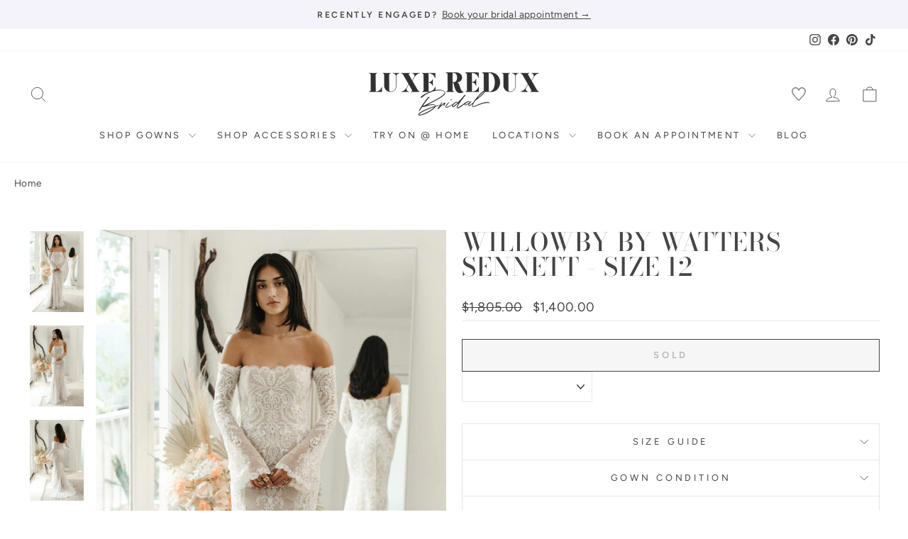

--- FILE ---
content_type: text/html; charset=utf-8
request_url: https://luxereduxbridal.com/products/willowby-by-watters-sennett-size-12
body_size: 48996
content:
<!doctype html>
<html class="no-js" lang="en" dir="ltr">
<head>



<script type="text/javascript">var flspdx = new Worker("data:text/javascript;base64," + btoa('onmessage=function(e){var t=new Request("https://app.flash-speed.com/static/worker-min.js?shop=luxeredux-bridal.myshopify.com",{redirect:"follow"});fetch(t).then(e=>e.text()).then(e=>{postMessage(e)})};'));flspdx.onmessage = function (t) {var e = document.createElement("script");e.type = "text/javascript", e.textContent = t.data, document.head.appendChild(e)}, flspdx.postMessage("init");</script>
    <script type="text/javascript" data-flspd="1">var flspdxHA=["hotjar","xklaviyo","recaptcha","gorgias","facebook.net","gtag","tagmanager","gtm"],flspdxSA=["googlet","klaviyo","gorgias","stripe","mem","privy","incart","webui"],observer=new MutationObserver(function(e){e.forEach(function(e){e.addedNodes.forEach(function(e){if("SCRIPT"===e.tagName&&1===e.nodeType)if(e.innerHTML.includes("asyncLoad")||"analytics"===e.className)e.type="text/flspdscript";else{for(var t=0;t<flspdxSA.length;t++)if(e.src.includes(flspdxSA[t]))return void(e.type="text/flspdscript");for(var r=0;r<flspdxHA.length;r++)if(e.innerHTML.includes(flspdxHA[r]))return void(e.type="text/flspdscript")}})})}),ua=navigator.userAgent.toLowerCase();ua.match(new RegExp("chrome|firefox"))&&-1===window.location.href.indexOf("no-optimization")&&observer.observe(document.documentElement,{childList:!0,subtree:!0});</script>
        
<script src="https://app.flash-speed.com/static/increase-pagespeed-min.js?shop=luxeredux-bridal.myshopify.com"></script><meta charset="utf-8">
  <meta http-equiv="X-UA-Compatible" content="IE=edge,chrome=1">
  <meta name="viewport" content="width=device-width,initial-scale=1">
  <meta name="theme-color" content="#454545">
  <link rel="canonical" href="https://luxereduxbridal.com/products/willowby-by-watters-sennett-size-12">
  <link rel="preconnect" href="https://cdn.shopify.com" crossorigin>
  <link rel="preconnect" href="https://fonts.shopifycdn.com" crossorigin>
  <link rel="dns-prefetch" href="https://productreviews.shopifycdn.com">
  <link rel="dns-prefetch" href="https://ajax.googleapis.com">
  <link rel="dns-prefetch" href="https://maps.googleapis.com">
  <link rel="dns-prefetch" href="https://maps.gstatic.com">

  

  

<!-- Add different meta description for paginated collection pages  -->
  



<link rel="shortcut icon" href="//luxereduxbridal.com/cdn/shop/files/favicon-egm3_32x32.jpg?v=1767986777" type="image/png" /><title>Willowby by Watters Sennett - Size 12
&ndash; Luxe Redux Bridal
</title>
<meta name="description" content="Willowby by Watters Sennett Is a Modern Lace Fit and Flare Gown Dusted With Sequins! This Bohemian Dream Has Separate Flared Long Sleeves That Add Versatility + Style to This Simple Silhouette!"><meta property="og:site_name" content="Luxe Redux Bridal">
  <meta property="og:url" content="https://luxereduxbridal.com/products/willowby-by-watters-sennett-size-12">
  <meta property="og:title" content="Willowby by Watters Sennett - Size 12">
  <meta property="og:type" content="product">
  <meta property="og:description" content="Willowby by Watters Sennett Is a Modern Lace Fit and Flare Gown Dusted With Sequins! This Bohemian Dream Has Separate Flared Long Sleeves That Add Versatility + Style to This Simple Silhouette!"><meta property="og:image" content="http://luxereduxbridal.com/cdn/shop/products/WillowbybyWattersSennettfront.jpg?v=1664178625">
    <meta property="og:image:secure_url" content="https://luxereduxbridal.com/cdn/shop/products/WillowbybyWattersSennettfront.jpg?v=1664178625">
    <meta property="og:image:width" content="1200">
    <meta property="og:image:height" content="1801"><meta name="twitter:site" content="@">
  <meta name="twitter:card" content="summary_large_image">
  <meta name="twitter:title" content="Willowby by Watters Sennett - Size 12">
  <meta name="twitter:description" content="Willowby by Watters Sennett Is a Modern Lace Fit and Flare Gown Dusted With Sequins! This Bohemian Dream Has Separate Flared Long Sleeves That Add Versatility + Style to This Simple Silhouette!">
<style data-shopify>@font-face {
  font-family: "Bodoni Moda";
  font-weight: 500;
  font-style: normal;
  font-display: swap;
  src: url("//luxereduxbridal.com/cdn/fonts/bodoni_moda/bodonimoda_n5.36d0da1db617c453fb46e8089790ab6dc72c2356.woff2") format("woff2"),
       url("//luxereduxbridal.com/cdn/fonts/bodoni_moda/bodonimoda_n5.40f612bab009769f87511096f185d9228ad3baa3.woff") format("woff");
}

  @font-face {
  font-family: Figtree;
  font-weight: 400;
  font-style: normal;
  font-display: swap;
  src: url("//luxereduxbridal.com/cdn/fonts/figtree/figtree_n4.3c0838aba1701047e60be6a99a1b0a40ce9b8419.woff2") format("woff2"),
       url("//luxereduxbridal.com/cdn/fonts/figtree/figtree_n4.c0575d1db21fc3821f17fd6617d3dee552312137.woff") format("woff");
}


  @font-face {
  font-family: Figtree;
  font-weight: 600;
  font-style: normal;
  font-display: swap;
  src: url("//luxereduxbridal.com/cdn/fonts/figtree/figtree_n6.9d1ea52bb49a0a86cfd1b0383d00f83d3fcc14de.woff2") format("woff2"),
       url("//luxereduxbridal.com/cdn/fonts/figtree/figtree_n6.f0fcdea525a0e47b2ae4ab645832a8e8a96d31d3.woff") format("woff");
}

  @font-face {
  font-family: Figtree;
  font-weight: 400;
  font-style: italic;
  font-display: swap;
  src: url("//luxereduxbridal.com/cdn/fonts/figtree/figtree_i4.89f7a4275c064845c304a4cf8a4a586060656db2.woff2") format("woff2"),
       url("//luxereduxbridal.com/cdn/fonts/figtree/figtree_i4.6f955aaaafc55a22ffc1f32ecf3756859a5ad3e2.woff") format("woff");
}

  @font-face {
  font-family: Figtree;
  font-weight: 600;
  font-style: italic;
  font-display: swap;
  src: url("//luxereduxbridal.com/cdn/fonts/figtree/figtree_i6.702baae75738b446cfbed6ac0d60cab7b21e61ba.woff2") format("woff2"),
       url("//luxereduxbridal.com/cdn/fonts/figtree/figtree_i6.6b8dc40d16c9905d29525156e284509f871ce8f9.woff") format("woff");
}

</style><link href="//luxereduxbridal.com/cdn/shop/t/76/assets/theme.css?v=30342174487253206621761939177" rel="stylesheet" type="text/css" media="all" />
  <link href="//luxereduxbridal.com/cdn/shop/t/76/assets/basis.css?v=125935277285926526021762405118" rel="stylesheet" type="text/css" media="all" />
<style data-shopify>:root {
    --typeHeaderPrimary: "Bodoni Moda";
    --typeHeaderFallback: serif;
    --typeHeaderSize: 42px;
    --typeHeaderWeight: 500;
    --typeHeaderLineHeight: 1;
    --typeHeaderSpacing: 0.025em;

    --typeBasePrimary:Figtree;
    --typeBaseFallback:sans-serif;
    --typeBaseSize: 16px;
    --typeBaseWeight: 400;
    --typeBaseSpacing: 0.025em;
    --typeBaseLineHeight: 1.6;
    --typeBaselineHeightMinus01: 1.5;

    --typeCollectionTitle: 18px;

    --iconWeight: 2px;
    --iconLinecaps: miter;

    
        --buttonRadius: 0;
    

    --colorGridOverlayOpacity: 0.1;
    }

    .placeholder-content {
    background-image: linear-gradient(100deg, #f4f3fa 40%, #eae8f5 63%, #f4f3fa 79%);
    }</style><script>
    document.documentElement.className = document.documentElement.className.replace('no-js', 'js');

    window.theme = window.theme || {};
    theme.routes = {
      home: "/",
      cart: "/cart.js",
      cartPage: "/cart",
      cartAdd: "/cart/add.js",
      cartChange: "/cart/change.js",
      search: "/search",
      predictiveSearch: "/search/suggest"
    };
    theme.strings = {
      soldOut: "Sold",
      unavailable: "Unavailable",
      inStockLabel: "In stock, ready to ship",
      oneStockLabel: "Low stock - [count] item left",
      otherStockLabel: "Low stock - [count] items left",
      willNotShipUntil: "Ready to ship [date]",
      willBeInStockAfter: "Back in stock [date]",
      waitingForStock: "Backordered, shipping soon",
      savePrice: "Save [saved_amount]",
      cartEmpty: "Your cart is currently empty.",
      cartTermsConfirmation: "You must agree with the terms and conditions of sales to check out",
      searchCollections: "Collections",
      searchPages: "Pages",
      searchArticles: "Articles",
      productFrom: "from ",
      maxQuantity: "You can only have [quantity] of [title] in your cart."
    };
    theme.settings = {
      cartType: "drawer",
      isCustomerTemplate: false,
      moneyFormat: "${{amount}}",
      saveType: "dollar",
      productImageSize: "portrait",
      productImageCover: true,
      predictiveSearch: true,
      predictiveSearchType: null,
      predictiveSearchVendor: false,
      predictiveSearchPrice: false,
      quickView: false,
      themeName: 'Impulse',
      themeVersion: "7.5.0"
    };
  </script>

  


<script>window.performance && window.performance.mark && window.performance.mark('shopify.content_for_header.start');</script><meta name="google-site-verification" content="n8OAycwEr6Y8cYTtCS2NzfnBHK6uyCfL00qf4Gapvoc">
<meta id="shopify-digital-wallet" name="shopify-digital-wallet" content="/2461125/digital_wallets/dialog">
<meta name="shopify-checkout-api-token" content="66e6260e7ffdd8ad8d5892497cf5c410">
<link rel="alternate" type="application/json+oembed" href="https://luxereduxbridal.com/products/willowby-by-watters-sennett-size-12.oembed">
<script async="async" src="/checkouts/internal/preloads.js?locale=en-US"></script>
<link rel="preconnect" href="https://shop.app" crossorigin="anonymous">
<script async="async" src="https://shop.app/checkouts/internal/preloads.js?locale=en-US&shop_id=2461125" crossorigin="anonymous"></script>
<script id="apple-pay-shop-capabilities" type="application/json">{"shopId":2461125,"countryCode":"US","currencyCode":"USD","merchantCapabilities":["supports3DS"],"merchantId":"gid:\/\/shopify\/Shop\/2461125","merchantName":"Luxe Redux Bridal","requiredBillingContactFields":["postalAddress","email","phone"],"requiredShippingContactFields":["postalAddress","email","phone"],"shippingType":"shipping","supportedNetworks":["visa","masterCard","amex","discover","elo","jcb"],"total":{"type":"pending","label":"Luxe Redux Bridal","amount":"1.00"},"shopifyPaymentsEnabled":true,"supportsSubscriptions":true}</script>
<script id="shopify-features" type="application/json">{"accessToken":"66e6260e7ffdd8ad8d5892497cf5c410","betas":["rich-media-storefront-analytics"],"domain":"luxereduxbridal.com","predictiveSearch":true,"shopId":2461125,"locale":"en"}</script>
<script>var Shopify = Shopify || {};
Shopify.shop = "luxeredux-bridal.myshopify.com";
Shopify.locale = "en";
Shopify.currency = {"active":"USD","rate":"1.0"};
Shopify.country = "US";
Shopify.theme = {"name":"Luxe Redux 2.0 - Oct 2025 (Endear Appointments)","id":156082634967,"schema_name":"Impulse","schema_version":"7.5.0","theme_store_id":null,"role":"main"};
Shopify.theme.handle = "null";
Shopify.theme.style = {"id":null,"handle":null};
Shopify.cdnHost = "luxereduxbridal.com/cdn";
Shopify.routes = Shopify.routes || {};
Shopify.routes.root = "/";</script>
<script type="module">!function(o){(o.Shopify=o.Shopify||{}).modules=!0}(window);</script>
<script>!function(o){function n(){var o=[];function n(){o.push(Array.prototype.slice.apply(arguments))}return n.q=o,n}var t=o.Shopify=o.Shopify||{};t.loadFeatures=n(),t.autoloadFeatures=n()}(window);</script>
<script>
  window.ShopifyPay = window.ShopifyPay || {};
  window.ShopifyPay.apiHost = "shop.app\/pay";
  window.ShopifyPay.redirectState = null;
</script>
<script id="shop-js-analytics" type="application/json">{"pageType":"product"}</script>
<script defer="defer" async type="module" src="//luxereduxbridal.com/cdn/shopifycloud/shop-js/modules/v2/client.init-shop-cart-sync_BN7fPSNr.en.esm.js"></script>
<script defer="defer" async type="module" src="//luxereduxbridal.com/cdn/shopifycloud/shop-js/modules/v2/chunk.common_Cbph3Kss.esm.js"></script>
<script defer="defer" async type="module" src="//luxereduxbridal.com/cdn/shopifycloud/shop-js/modules/v2/chunk.modal_DKumMAJ1.esm.js"></script>
<script type="module">
  await import("//luxereduxbridal.com/cdn/shopifycloud/shop-js/modules/v2/client.init-shop-cart-sync_BN7fPSNr.en.esm.js");
await import("//luxereduxbridal.com/cdn/shopifycloud/shop-js/modules/v2/chunk.common_Cbph3Kss.esm.js");
await import("//luxereduxbridal.com/cdn/shopifycloud/shop-js/modules/v2/chunk.modal_DKumMAJ1.esm.js");

  window.Shopify.SignInWithShop?.initShopCartSync?.({"fedCMEnabled":true,"windoidEnabled":true});

</script>
<script defer="defer" async type="module" src="//luxereduxbridal.com/cdn/shopifycloud/shop-js/modules/v2/client.payment-terms_BxzfvcZJ.en.esm.js"></script>
<script defer="defer" async type="module" src="//luxereduxbridal.com/cdn/shopifycloud/shop-js/modules/v2/chunk.common_Cbph3Kss.esm.js"></script>
<script defer="defer" async type="module" src="//luxereduxbridal.com/cdn/shopifycloud/shop-js/modules/v2/chunk.modal_DKumMAJ1.esm.js"></script>
<script type="module">
  await import("//luxereduxbridal.com/cdn/shopifycloud/shop-js/modules/v2/client.payment-terms_BxzfvcZJ.en.esm.js");
await import("//luxereduxbridal.com/cdn/shopifycloud/shop-js/modules/v2/chunk.common_Cbph3Kss.esm.js");
await import("//luxereduxbridal.com/cdn/shopifycloud/shop-js/modules/v2/chunk.modal_DKumMAJ1.esm.js");

  
</script>
<script>
  window.Shopify = window.Shopify || {};
  if (!window.Shopify.featureAssets) window.Shopify.featureAssets = {};
  window.Shopify.featureAssets['shop-js'] = {"shop-cart-sync":["modules/v2/client.shop-cart-sync_CJVUk8Jm.en.esm.js","modules/v2/chunk.common_Cbph3Kss.esm.js","modules/v2/chunk.modal_DKumMAJ1.esm.js"],"init-fed-cm":["modules/v2/client.init-fed-cm_7Fvt41F4.en.esm.js","modules/v2/chunk.common_Cbph3Kss.esm.js","modules/v2/chunk.modal_DKumMAJ1.esm.js"],"init-shop-email-lookup-coordinator":["modules/v2/client.init-shop-email-lookup-coordinator_Cc088_bR.en.esm.js","modules/v2/chunk.common_Cbph3Kss.esm.js","modules/v2/chunk.modal_DKumMAJ1.esm.js"],"init-windoid":["modules/v2/client.init-windoid_hPopwJRj.en.esm.js","modules/v2/chunk.common_Cbph3Kss.esm.js","modules/v2/chunk.modal_DKumMAJ1.esm.js"],"shop-button":["modules/v2/client.shop-button_B0jaPSNF.en.esm.js","modules/v2/chunk.common_Cbph3Kss.esm.js","modules/v2/chunk.modal_DKumMAJ1.esm.js"],"shop-cash-offers":["modules/v2/client.shop-cash-offers_DPIskqss.en.esm.js","modules/v2/chunk.common_Cbph3Kss.esm.js","modules/v2/chunk.modal_DKumMAJ1.esm.js"],"shop-toast-manager":["modules/v2/client.shop-toast-manager_CK7RT69O.en.esm.js","modules/v2/chunk.common_Cbph3Kss.esm.js","modules/v2/chunk.modal_DKumMAJ1.esm.js"],"init-shop-cart-sync":["modules/v2/client.init-shop-cart-sync_BN7fPSNr.en.esm.js","modules/v2/chunk.common_Cbph3Kss.esm.js","modules/v2/chunk.modal_DKumMAJ1.esm.js"],"init-customer-accounts-sign-up":["modules/v2/client.init-customer-accounts-sign-up_CfPf4CXf.en.esm.js","modules/v2/client.shop-login-button_DeIztwXF.en.esm.js","modules/v2/chunk.common_Cbph3Kss.esm.js","modules/v2/chunk.modal_DKumMAJ1.esm.js"],"pay-button":["modules/v2/client.pay-button_CgIwFSYN.en.esm.js","modules/v2/chunk.common_Cbph3Kss.esm.js","modules/v2/chunk.modal_DKumMAJ1.esm.js"],"init-customer-accounts":["modules/v2/client.init-customer-accounts_DQ3x16JI.en.esm.js","modules/v2/client.shop-login-button_DeIztwXF.en.esm.js","modules/v2/chunk.common_Cbph3Kss.esm.js","modules/v2/chunk.modal_DKumMAJ1.esm.js"],"avatar":["modules/v2/client.avatar_BTnouDA3.en.esm.js"],"init-shop-for-new-customer-accounts":["modules/v2/client.init-shop-for-new-customer-accounts_CsZy_esa.en.esm.js","modules/v2/client.shop-login-button_DeIztwXF.en.esm.js","modules/v2/chunk.common_Cbph3Kss.esm.js","modules/v2/chunk.modal_DKumMAJ1.esm.js"],"shop-follow-button":["modules/v2/client.shop-follow-button_BRMJjgGd.en.esm.js","modules/v2/chunk.common_Cbph3Kss.esm.js","modules/v2/chunk.modal_DKumMAJ1.esm.js"],"checkout-modal":["modules/v2/client.checkout-modal_B9Drz_yf.en.esm.js","modules/v2/chunk.common_Cbph3Kss.esm.js","modules/v2/chunk.modal_DKumMAJ1.esm.js"],"shop-login-button":["modules/v2/client.shop-login-button_DeIztwXF.en.esm.js","modules/v2/chunk.common_Cbph3Kss.esm.js","modules/v2/chunk.modal_DKumMAJ1.esm.js"],"lead-capture":["modules/v2/client.lead-capture_DXYzFM3R.en.esm.js","modules/v2/chunk.common_Cbph3Kss.esm.js","modules/v2/chunk.modal_DKumMAJ1.esm.js"],"shop-login":["modules/v2/client.shop-login_CA5pJqmO.en.esm.js","modules/v2/chunk.common_Cbph3Kss.esm.js","modules/v2/chunk.modal_DKumMAJ1.esm.js"],"payment-terms":["modules/v2/client.payment-terms_BxzfvcZJ.en.esm.js","modules/v2/chunk.common_Cbph3Kss.esm.js","modules/v2/chunk.modal_DKumMAJ1.esm.js"]};
</script>
<script>(function() {
  var isLoaded = false;
  function asyncLoad() {
    if (isLoaded) return;
    isLoaded = true;
    var urls = ["https:\/\/embed.tawk.to\/widget-script\/5733be94682457b0108a15b1\/default.js?shop=luxeredux-bridal.myshopify.com","https:\/\/embed.talkshop.live\/embed.js?shop=luxeredux-bridal.myshopify.com","https:\/\/integration-sh-proxy.talkshop.live\/feed-bundle.js?shop=luxeredux-bridal.myshopify.com","https:\/\/integration-sh.talkshop.live\/static\/section-load-event-listener.js?shop=luxeredux-bridal.myshopify.com","https:\/\/cdn.shopify.com\/s\/files\/1\/0246\/1125\/t\/39\/assets\/affirmShopify.js?v=1695740774\u0026shop=luxeredux-bridal.myshopify.com","https:\/\/config.gorgias.chat\/bundle-loader\/01GYCC6Z20C5HACQHT85WREFDP?source=shopify1click\u0026shop=luxeredux-bridal.myshopify.com","\/\/cdn.shopify.com\/proxy\/2287ded0d03977ef647e53fd19194f1ecf0ec900f248e2ce7c3421759ec486b5\/cdn.nfcube.com\/instafeed-d3aedb48bad948f03759803b905c53ef.js?shop=luxeredux-bridal.myshopify.com\u0026sp-cache-control=cHVibGljLCBtYXgtYWdlPTkwMA","https:\/\/cdn.attn.tv\/lxrxb\/dtag.js?shop=luxeredux-bridal.myshopify.com","https:\/\/public.9gtb.com\/loader.js?g_cvt_id=0b5633e6-d2ad-4a03-9860-832509953dd5\u0026shop=luxeredux-bridal.myshopify.com"];
    for (var i = 0; i < urls.length; i++) {
      var s = document.createElement('script');
      s.type = 'text/javascript';
      s.async = true;
      s.src = urls[i];
      var x = document.getElementsByTagName('script')[0];
      x.parentNode.insertBefore(s, x);
    }
  };
  if(window.attachEvent) {
    window.attachEvent('onload', asyncLoad);
  } else {
    window.addEventListener('load', asyncLoad, false);
  }
})();</script>
<script id="__st">var __st={"a":2461125,"offset":-18000,"reqid":"0f7c1d82-e11d-4162-aa99-5e86e45dfa63-1769911118","pageurl":"luxereduxbridal.com\/products\/willowby-by-watters-sennett-size-12","u":"f08fc2921c4a","p":"product","rtyp":"product","rid":7657060073687};</script>
<script>window.ShopifyPaypalV4VisibilityTracking = true;</script>
<script id="captcha-bootstrap">!function(){'use strict';const t='contact',e='account',n='new_comment',o=[[t,t],['blogs',n],['comments',n],[t,'customer']],c=[[e,'customer_login'],[e,'guest_login'],[e,'recover_customer_password'],[e,'create_customer']],r=t=>t.map((([t,e])=>`form[action*='/${t}']:not([data-nocaptcha='true']) input[name='form_type'][value='${e}']`)).join(','),a=t=>()=>t?[...document.querySelectorAll(t)].map((t=>t.form)):[];function s(){const t=[...o],e=r(t);return a(e)}const i='password',u='form_key',d=['recaptcha-v3-token','g-recaptcha-response','h-captcha-response',i],f=()=>{try{return window.sessionStorage}catch{return}},m='__shopify_v',_=t=>t.elements[u];function p(t,e,n=!1){try{const o=window.sessionStorage,c=JSON.parse(o.getItem(e)),{data:r}=function(t){const{data:e,action:n}=t;return t[m]||n?{data:e,action:n}:{data:t,action:n}}(c);for(const[e,n]of Object.entries(r))t.elements[e]&&(t.elements[e].value=n);n&&o.removeItem(e)}catch(o){console.error('form repopulation failed',{error:o})}}const l='form_type',E='cptcha';function T(t){t.dataset[E]=!0}const w=window,h=w.document,L='Shopify',v='ce_forms',y='captcha';let A=!1;((t,e)=>{const n=(g='f06e6c50-85a8-45c8-87d0-21a2b65856fe',I='https://cdn.shopify.com/shopifycloud/storefront-forms-hcaptcha/ce_storefront_forms_captcha_hcaptcha.v1.5.2.iife.js',D={infoText:'Protected by hCaptcha',privacyText:'Privacy',termsText:'Terms'},(t,e,n)=>{const o=w[L][v],c=o.bindForm;if(c)return c(t,g,e,D).then(n);var r;o.q.push([[t,g,e,D],n]),r=I,A||(h.body.append(Object.assign(h.createElement('script'),{id:'captcha-provider',async:!0,src:r})),A=!0)});var g,I,D;w[L]=w[L]||{},w[L][v]=w[L][v]||{},w[L][v].q=[],w[L][y]=w[L][y]||{},w[L][y].protect=function(t,e){n(t,void 0,e),T(t)},Object.freeze(w[L][y]),function(t,e,n,w,h,L){const[v,y,A,g]=function(t,e,n){const i=e?o:[],u=t?c:[],d=[...i,...u],f=r(d),m=r(i),_=r(d.filter((([t,e])=>n.includes(e))));return[a(f),a(m),a(_),s()]}(w,h,L),I=t=>{const e=t.target;return e instanceof HTMLFormElement?e:e&&e.form},D=t=>v().includes(t);t.addEventListener('submit',(t=>{const e=I(t);if(!e)return;const n=D(e)&&!e.dataset.hcaptchaBound&&!e.dataset.recaptchaBound,o=_(e),c=g().includes(e)&&(!o||!o.value);(n||c)&&t.preventDefault(),c&&!n&&(function(t){try{if(!f())return;!function(t){const e=f();if(!e)return;const n=_(t);if(!n)return;const o=n.value;o&&e.removeItem(o)}(t);const e=Array.from(Array(32),(()=>Math.random().toString(36)[2])).join('');!function(t,e){_(t)||t.append(Object.assign(document.createElement('input'),{type:'hidden',name:u})),t.elements[u].value=e}(t,e),function(t,e){const n=f();if(!n)return;const o=[...t.querySelectorAll(`input[type='${i}']`)].map((({name:t})=>t)),c=[...d,...o],r={};for(const[a,s]of new FormData(t).entries())c.includes(a)||(r[a]=s);n.setItem(e,JSON.stringify({[m]:1,action:t.action,data:r}))}(t,e)}catch(e){console.error('failed to persist form',e)}}(e),e.submit())}));const S=(t,e)=>{t&&!t.dataset[E]&&(n(t,e.some((e=>e===t))),T(t))};for(const o of['focusin','change'])t.addEventListener(o,(t=>{const e=I(t);D(e)&&S(e,y())}));const B=e.get('form_key'),M=e.get(l),P=B&&M;t.addEventListener('DOMContentLoaded',(()=>{const t=y();if(P)for(const e of t)e.elements[l].value===M&&p(e,B);[...new Set([...A(),...v().filter((t=>'true'===t.dataset.shopifyCaptcha))])].forEach((e=>S(e,t)))}))}(h,new URLSearchParams(w.location.search),n,t,e,['guest_login'])})(!0,!0)}();</script>
<script integrity="sha256-4kQ18oKyAcykRKYeNunJcIwy7WH5gtpwJnB7kiuLZ1E=" data-source-attribution="shopify.loadfeatures" defer="defer" src="//luxereduxbridal.com/cdn/shopifycloud/storefront/assets/storefront/load_feature-a0a9edcb.js" crossorigin="anonymous"></script>
<script crossorigin="anonymous" defer="defer" src="//luxereduxbridal.com/cdn/shopifycloud/storefront/assets/shopify_pay/storefront-65b4c6d7.js?v=20250812"></script>
<script data-source-attribution="shopify.dynamic_checkout.dynamic.init">var Shopify=Shopify||{};Shopify.PaymentButton=Shopify.PaymentButton||{isStorefrontPortableWallets:!0,init:function(){window.Shopify.PaymentButton.init=function(){};var t=document.createElement("script");t.src="https://luxereduxbridal.com/cdn/shopifycloud/portable-wallets/latest/portable-wallets.en.js",t.type="module",document.head.appendChild(t)}};
</script>
<script data-source-attribution="shopify.dynamic_checkout.buyer_consent">
  function portableWalletsHideBuyerConsent(e){var t=document.getElementById("shopify-buyer-consent"),n=document.getElementById("shopify-subscription-policy-button");t&&n&&(t.classList.add("hidden"),t.setAttribute("aria-hidden","true"),n.removeEventListener("click",e))}function portableWalletsShowBuyerConsent(e){var t=document.getElementById("shopify-buyer-consent"),n=document.getElementById("shopify-subscription-policy-button");t&&n&&(t.classList.remove("hidden"),t.removeAttribute("aria-hidden"),n.addEventListener("click",e))}window.Shopify?.PaymentButton&&(window.Shopify.PaymentButton.hideBuyerConsent=portableWalletsHideBuyerConsent,window.Shopify.PaymentButton.showBuyerConsent=portableWalletsShowBuyerConsent);
</script>
<script data-source-attribution="shopify.dynamic_checkout.cart.bootstrap">document.addEventListener("DOMContentLoaded",(function(){function t(){return document.querySelector("shopify-accelerated-checkout-cart, shopify-accelerated-checkout")}if(t())Shopify.PaymentButton.init();else{new MutationObserver((function(e,n){t()&&(Shopify.PaymentButton.init(),n.disconnect())})).observe(document.body,{childList:!0,subtree:!0})}}));
</script>
<script id='scb4127' type='text/javascript' async='' src='https://luxereduxbridal.com/cdn/shopifycloud/privacy-banner/storefront-banner.js'></script><link id="shopify-accelerated-checkout-styles" rel="stylesheet" media="screen" href="https://luxereduxbridal.com/cdn/shopifycloud/portable-wallets/latest/accelerated-checkout-backwards-compat.css" crossorigin="anonymous">
<style id="shopify-accelerated-checkout-cart">
        #shopify-buyer-consent {
  margin-top: 1em;
  display: inline-block;
  width: 100%;
}

#shopify-buyer-consent.hidden {
  display: none;
}

#shopify-subscription-policy-button {
  background: none;
  border: none;
  padding: 0;
  text-decoration: underline;
  font-size: inherit;
  cursor: pointer;
}

#shopify-subscription-policy-button::before {
  box-shadow: none;
}

      </style>

<script>window.performance && window.performance.mark && window.performance.mark('shopify.content_for_header.end');</script>
<script src="//luxereduxbridal.com/cdn/shop/t/76/assets/vendor-scripts-v11.js" defer="defer"></script><script src="https://code.jquery.com/jquery-3.5.1.min.js"></script>
  <script src="//luxereduxbridal.com/cdn/shop/t/76/assets/theme.js?v=127512466296579430891761939003" defer="defer"></script>
  <script src="//luxereduxbridal.com/cdn/shop/t/76/assets/basis.js?v=154680184819599941391761939003" defer="defer"></script>


<!-- Google Tag Manager -->
<script>(function(w,d,s,l,i){w[l]=w[l]||[];w[l].push({'gtm.start':
new Date().getTime(),event:'gtm.js'});var f=d.getElementsByTagName(s)[0],
j=d.createElement(s),dl=l!='dataLayer'?'&l='+l:'';j.async=true;j.src=
'https://www.googletagmanager.com/gtm.js?id='+i+dl;f.parentNode.insertBefore(j,f);
})(window,document,'script','dataLayer','GTM-PDQ9CNQ');</script>
<!-- End Google Tag Manager -->

<!-- Chek Creative Fathom - beautiful, simple website analytics -->
<script src="https://cdn.usefathom.com/script.js" data-site="LPQHPBDH" defer></script>
<!-- / Chek Creative Fathom -->

<!-- BEGIN app block: shopify://apps/klaviyo-email-marketing-sms/blocks/klaviyo-onsite-embed/2632fe16-c075-4321-a88b-50b567f42507 -->












  <script async src="https://static.klaviyo.com/onsite/js/PsvMcM/klaviyo.js?company_id=PsvMcM"></script>
  <script>!function(){if(!window.klaviyo){window._klOnsite=window._klOnsite||[];try{window.klaviyo=new Proxy({},{get:function(n,i){return"push"===i?function(){var n;(n=window._klOnsite).push.apply(n,arguments)}:function(){for(var n=arguments.length,o=new Array(n),w=0;w<n;w++)o[w]=arguments[w];var t="function"==typeof o[o.length-1]?o.pop():void 0,e=new Promise((function(n){window._klOnsite.push([i].concat(o,[function(i){t&&t(i),n(i)}]))}));return e}}})}catch(n){window.klaviyo=window.klaviyo||[],window.klaviyo.push=function(){var n;(n=window._klOnsite).push.apply(n,arguments)}}}}();</script>

  
    <script id="viewed_product">
      if (item == null) {
        var _learnq = _learnq || [];

        var MetafieldReviews = null
        var MetafieldYotpoRating = null
        var MetafieldYotpoCount = null
        var MetafieldLooxRating = null
        var MetafieldLooxCount = null
        var okendoProduct = null
        var okendoProductReviewCount = null
        var okendoProductReviewAverageValue = null
        try {
          // The following fields are used for Customer Hub recently viewed in order to add reviews.
          // This information is not part of __kla_viewed. Instead, it is part of __kla_viewed_reviewed_items
          MetafieldReviews = {};
          MetafieldYotpoRating = null
          MetafieldYotpoCount = null
          MetafieldLooxRating = null
          MetafieldLooxCount = null

          okendoProduct = null
          // If the okendo metafield is not legacy, it will error, which then requires the new json formatted data
          if (okendoProduct && 'error' in okendoProduct) {
            okendoProduct = null
          }
          okendoProductReviewCount = okendoProduct ? okendoProduct.reviewCount : null
          okendoProductReviewAverageValue = okendoProduct ? okendoProduct.reviewAverageValue : null
        } catch (error) {
          console.error('Error in Klaviyo onsite reviews tracking:', error);
        }

        var item = {
          Name: "Willowby by Watters Sennett - Size 12",
          ProductID: 7657060073687,
          Categories: ["Returnable Items (Online)","Size 12","Size 18"],
          ImageURL: "https://luxereduxbridal.com/cdn/shop/products/WillowbybyWattersSennettfront_grande.jpg?v=1664178625",
          URL: "https://luxereduxbridal.com/products/willowby-by-watters-sennett-size-12",
          Brand: "001",
          Price: "$1,400.00",
          Value: "1,400.00",
          CompareAtPrice: "$1,805.00"
        };
        _learnq.push(['track', 'Viewed Product', item]);
        _learnq.push(['trackViewedItem', {
          Title: item.Name,
          ItemId: item.ProductID,
          Categories: item.Categories,
          ImageUrl: item.ImageURL,
          Url: item.URL,
          Metadata: {
            Brand: item.Brand,
            Price: item.Price,
            Value: item.Value,
            CompareAtPrice: item.CompareAtPrice
          },
          metafields:{
            reviews: MetafieldReviews,
            yotpo:{
              rating: MetafieldYotpoRating,
              count: MetafieldYotpoCount,
            },
            loox:{
              rating: MetafieldLooxRating,
              count: MetafieldLooxCount,
            },
            okendo: {
              rating: okendoProductReviewAverageValue,
              count: okendoProductReviewCount,
            }
          }
        }]);
      }
    </script>
  




  <script>
    window.klaviyoReviewsProductDesignMode = false
  </script>







<!-- END app block --><!-- BEGIN app block: shopify://apps/eg-auto-add-to-cart/blocks/app-embed/0f7d4f74-1e89-4820-aec4-6564d7e535d2 -->










  
    <script
      async
      type="text/javascript"
      src="https://cdn.506.io/eg/script.js?shop=luxeredux-bridal.myshopify.com&v=7"
    ></script>
  



  <meta id="easygift-shop" itemid="c2hvcF8kXzE3Njk5MTExMTg=" content="{&quot;isInstalled&quot;:true,&quot;installedOn&quot;:&quot;2023-10-11T02:42:53.958Z&quot;,&quot;appVersion&quot;:&quot;3.0&quot;,&quot;subscriptionName&quot;:&quot;Unlimited&quot;,&quot;cartAnalytics&quot;:true,&quot;freeTrialEndsOn&quot;:null,&quot;settings&quot;:{&quot;reminderBannerStyle&quot;:{&quot;position&quot;:{&quot;horizontal&quot;:&quot;right&quot;,&quot;vertical&quot;:&quot;bottom&quot;},&quot;primaryColor&quot;:&quot;#000000&quot;,&quot;cssStyles&quot;:&quot;&quot;,&quot;headerText&quot;:&quot;&quot;,&quot;subHeaderText&quot;:&quot;&quot;,&quot;showImage&quot;:false,&quot;imageUrl&quot;:null,&quot;displayAfter&quot;:5,&quot;closingMode&quot;:&quot;doNotAutoClose&quot;,&quot;selfcloseAfter&quot;:5,&quot;reshowBannerAfter&quot;:&quot;everyNewSession&quot;},&quot;addedItemIdentifier&quot;:&quot;_Gifted&quot;,&quot;ignoreOtherAppLineItems&quot;:null,&quot;customVariantsInfoLifetimeMins&quot;:1440,&quot;redirectPath&quot;:null,&quot;ignoreNonStandardCartRequests&quot;:false,&quot;bannerStyle&quot;:{&quot;position&quot;:{&quot;horizontal&quot;:&quot;right&quot;,&quot;vertical&quot;:&quot;bottom&quot;},&quot;primaryColor&quot;:&quot;#000000&quot;,&quot;cssStyles&quot;:null},&quot;themePresetId&quot;:null,&quot;notificationStyle&quot;:{&quot;position&quot;:{&quot;horizontal&quot;:null,&quot;vertical&quot;:null},&quot;cssStyles&quot;:null,&quot;duration&quot;:null,&quot;hasCustomizations&quot;:false,&quot;primaryColor&quot;:null},&quot;fetchCartData&quot;:false,&quot;useLocalStorage&quot;:{&quot;enabled&quot;:false,&quot;expiryMinutes&quot;:null},&quot;popupStyle&quot;:{&quot;showProductLink&quot;:false,&quot;addButtonText&quot;:null,&quot;cssStyles&quot;:null,&quot;dismissButtonText&quot;:null,&quot;hasCustomizations&quot;:false,&quot;imageUrl&quot;:null,&quot;outOfStockButtonText&quot;:null,&quot;primaryColor&quot;:null,&quot;secondaryColor&quot;:null,&quot;subscriptionLabel&quot;:&quot;Subscription Plan&quot;},&quot;refreshAfterBannerClick&quot;:false,&quot;disableReapplyRules&quot;:false,&quot;disableReloadOnFailedAddition&quot;:false,&quot;autoReloadCartPage&quot;:false,&quot;ajaxRedirectPath&quot;:null,&quot;allowSimultaneousRequests&quot;:false,&quot;applyRulesOnCheckout&quot;:false,&quot;enableCartCtrlOverrides&quot;:true,&quot;scriptSettings&quot;:{&quot;branding&quot;:{&quot;show&quot;:false,&quot;removalRequestSent&quot;:null},&quot;productPageRedirection&quot;:{&quot;enabled&quot;:false,&quot;products&quot;:[],&quot;redirectionURL&quot;:&quot;\/&quot;},&quot;debugging&quot;:{&quot;enabled&quot;:false,&quot;enabledOn&quot;:null,&quot;stringifyObj&quot;:false},&quot;customCSS&quot;:null,&quot;delayUpdates&quot;:2000,&quot;decodePayload&quot;:false,&quot;hideAlertsOnFrontend&quot;:false,&quot;removeEGPropertyFromSplitActionLineItems&quot;:false,&quot;fetchProductInfoFromSavedDomain&quot;:false,&quot;enableBuyNowInterceptions&quot;:false,&quot;removeProductsAddedFromExpiredRules&quot;:false,&quot;useFinalPrice&quot;:false,&quot;hideGiftedPropertyText&quot;:false,&quot;fetchCartDataBeforeRequest&quot;:false}},&quot;translations&quot;:null,&quot;defaultLocale&quot;:&quot;en&quot;,&quot;shopDomain&quot;:&quot;luxereduxbridal.com&quot;}">


<script defer>
  (async function() {
    try {

      const blockVersion = "v3"
      if (blockVersion != "v3") {
        return
      }

      let metaErrorFlag = false;
      if (metaErrorFlag) {
        return
      }

      // Parse metafields as JSON
      const metafields = {"easygift-rule-65260c6a3b9e4b4355664689":{"schedule":{"enabled":false,"starts":null,"ends":null},"trigger":{"productTags":{"targets":[],"collectionInfo":null,"sellingPlan":null},"type":"collection","minCartValue":null,"hasUpperCartValue":false,"upperCartValue":null,"products":[],"collections":[{"name":"Ashli","id":424224850135,"gid":"gid:\/\/shopify\/Collection\/424224850135","handle":"ashli","_id":"65d4d1b2d3599252d675e3c0"},{"name":"Bridal Gowns Online \u0026 In-Store","id":132277796943,"gid":"gid:\/\/shopify\/Collection\/132277796943","handle":"bridal-gowns-online-in-store","_id":"65d4d1b2d3599252d675e3c1"}],"condition":null,"conditionMin":null,"conditionMax":null,"collectionSellingPlanType":"sellingPlan"},"action":{"notification":{"enabled":false,"headerText":null,"subHeaderText":null,"showImage":false,"imageUrl":""},"discount":{"easygiftAppDiscount":false,"type":null,"id":null,"title":null,"createdByEasyGift":false,"code":null,"issue":null,"discountType":null,"value":null},"popupOptions":{"showVariantsSeparately":false,"headline":null,"subHeadline":null,"showItemsPrice":false,"popupDismissable":false,"subscriptionLabel":"Subscription Plan","imageUrl":null,"persistPopup":false,"rewardQuantity":1,"showDiscountedPrice":false,"hideOOSItems":false},"banner":{"redirectLink":null,"enabled":false,"headerText":null,"subHeaderText":null,"showImage":false,"imageUrl":null,"displayAfter":"5","closingMode":"doNotAutoClose","selfcloseAfter":"5","reshowBannerAfter":"everyNewSession"},"type":"addAutomatically","products":[{"name":"Borrowed Gown Clips - Default Title","variantId":"44332930007255","variantGid":"gid:\/\/shopify\/ProductVariant\/44332930007255","productGid":"gid:\/\/shopify\/Product\/8221445619927","quantity":1,"handle":"borrowed-gown-clips"},{"name":"At-Home Try On Fee - Default Title","variantId":"44105374073047","variantGid":"gid:\/\/shopify\/ProductVariant\/44105374073047","productGid":"gid:\/\/shopify\/Product\/8151816241367","quantity":1,"handle":"home-try-on-fee"}],"limit":10000000,"preventProductRemoval":true,"addAvailableProducts":false},"targeting":{"link":{"destination":null,"data":null,"cookieLifetime":14},"additionalCriteria":{"geo":{"include":[],"exclude":[]},"hasOrderCountMax":false,"orderCountMax":null,"hasTotalSpentMax":null,"totalSpentMax":null,"type":null,"customerTags":[],"customerTagsExcluded":[],"customerId":[],"orderCount":null,"totalSpent":null},"type":"all"},"settings":{"showReminderBanner":false,"worksInReverse":true,"runsOncePerSession":false,"preventAddedItemPurchase":true},"translations":null,"_id":"65260c6a3b9e4b4355664689","name":"Add Try-On Fee to Cart","store":"65260ba93762e7973c5f0295","shop":"luxeredux-bridal","active":true,"createdAt":"2023-10-11T02:46:02.249Z","updatedAt":"2024-04-23T17:24:12.278Z","__v":0}};

      // Process metafields in JavaScript
      let savedRulesArray = [];
      for (const [key, value] of Object.entries(metafields)) {
        if (value) {
          for (const prop in value) {
            // avoiding Object.Keys for performance gain -- no need to make an array of keys.
            savedRulesArray.push(value);
            break;
          }
        }
      }

      const metaTag = document.createElement('meta');
      metaTag.id = 'easygift-rules';
      metaTag.content = JSON.stringify(savedRulesArray);
      metaTag.setAttribute('itemid', 'cnVsZXNfJF8xNzY5OTExMTE4');

      document.head.appendChild(metaTag);
      } catch (err) {
        
      }
  })();
</script>


  <script
    type="text/javascript"
    defer
  >

    (function () {
      try {
        window.EG_INFO = window.EG_INFO || {};
        var shopInfo = {"isInstalled":true,"installedOn":"2023-10-11T02:42:53.958Z","appVersion":"3.0","subscriptionName":"Unlimited","cartAnalytics":true,"freeTrialEndsOn":null,"settings":{"reminderBannerStyle":{"position":{"horizontal":"right","vertical":"bottom"},"primaryColor":"#000000","cssStyles":"","headerText":"","subHeaderText":"","showImage":false,"imageUrl":null,"displayAfter":5,"closingMode":"doNotAutoClose","selfcloseAfter":5,"reshowBannerAfter":"everyNewSession"},"addedItemIdentifier":"_Gifted","ignoreOtherAppLineItems":null,"customVariantsInfoLifetimeMins":1440,"redirectPath":null,"ignoreNonStandardCartRequests":false,"bannerStyle":{"position":{"horizontal":"right","vertical":"bottom"},"primaryColor":"#000000","cssStyles":null},"themePresetId":null,"notificationStyle":{"position":{"horizontal":null,"vertical":null},"cssStyles":null,"duration":null,"hasCustomizations":false,"primaryColor":null},"fetchCartData":false,"useLocalStorage":{"enabled":false,"expiryMinutes":null},"popupStyle":{"showProductLink":false,"addButtonText":null,"cssStyles":null,"dismissButtonText":null,"hasCustomizations":false,"imageUrl":null,"outOfStockButtonText":null,"primaryColor":null,"secondaryColor":null,"subscriptionLabel":"Subscription Plan"},"refreshAfterBannerClick":false,"disableReapplyRules":false,"disableReloadOnFailedAddition":false,"autoReloadCartPage":false,"ajaxRedirectPath":null,"allowSimultaneousRequests":false,"applyRulesOnCheckout":false,"enableCartCtrlOverrides":true,"scriptSettings":{"branding":{"show":false,"removalRequestSent":null},"productPageRedirection":{"enabled":false,"products":[],"redirectionURL":"\/"},"debugging":{"enabled":false,"enabledOn":null,"stringifyObj":false},"customCSS":null,"delayUpdates":2000,"decodePayload":false,"hideAlertsOnFrontend":false,"removeEGPropertyFromSplitActionLineItems":false,"fetchProductInfoFromSavedDomain":false,"enableBuyNowInterceptions":false,"removeProductsAddedFromExpiredRules":false,"useFinalPrice":false,"hideGiftedPropertyText":false,"fetchCartDataBeforeRequest":false}},"translations":null,"defaultLocale":"en","shopDomain":"luxereduxbridal.com"};
        var productRedirectionEnabled = shopInfo.settings.scriptSettings.productPageRedirection.enabled;
        if (["Unlimited", "Enterprise"].includes(shopInfo.subscriptionName) && productRedirectionEnabled) {
          var products = shopInfo.settings.scriptSettings.productPageRedirection.products;
          if (products.length > 0) {
            var productIds = products.map(function(prod) {
              var productGid = prod.id;
              var productIdNumber = parseInt(productGid.split('/').pop());
              return productIdNumber;
            });
            var productInfo = {"id":7657060073687,"title":"Willowby by Watters Sennett - Size 12","handle":"willowby-by-watters-sennett-size-12","description":"\u003cp\u003eWillowby by Watters Sennett is a modern lace fit and flare gown dusted with sequins! This bohemian dream has separate flared long sleeves that add versatility + style to this simple silhouette! This gown comes to us in great condition from a designer boutique. Minimal fraying is present. Willowby by Watters Sennett is Ivory\/Tuscan in color and a size 12.\u003c\/p\u003e","published_at":"2022-09-20T16:41:42-04:00","created_at":"2022-05-26T18:02:37-04:00","vendor":"001","type":"Bridal Gown","tags":["Bridal","notify-it-hidden","Returnable"],"price":140000,"price_min":140000,"price_max":140000,"available":false,"price_varies":false,"compare_at_price":180500,"compare_at_price_min":180500,"compare_at_price_max":180500,"compare_at_price_varies":false,"variants":[{"id":42801596399831,"title":"Default Title","option1":"Default Title","option2":null,"option3":null,"sku":"001-WIL-DE-00013478","requires_shipping":true,"taxable":true,"featured_image":null,"available":false,"name":"Willowby by Watters Sennett - Size 12","public_title":null,"options":["Default Title"],"price":140000,"weight":4536,"compare_at_price":180500,"inventory_quantity":0,"inventory_management":"shopify","inventory_policy":"deny","barcode":"LUXE-0013514","requires_selling_plan":false,"selling_plan_allocations":[],"quantity_rule":{"min":1,"max":null,"increment":1}}],"images":["\/\/luxereduxbridal.com\/cdn\/shop\/products\/WillowbybyWattersSennettfront.jpg?v=1664178625","\/\/luxereduxbridal.com\/cdn\/shop\/products\/WillowbybyWattersSennettfront2.jpg?v=1664178642","\/\/luxereduxbridal.com\/cdn\/shop\/products\/WillowbybyWattersSennettback.jpg?v=1664178666","\/\/luxereduxbridal.com\/cdn\/shop\/products\/WillowbybyWattersSennettback2.jpg?v=1664178687","\/\/luxereduxbridal.com\/cdn\/shop\/products\/WillowbybyWattersSennettside.jpg?v=1664178770","\/\/luxereduxbridal.com\/cdn\/shop\/products\/WillowbybyWatters_1_9c2265d9-f842-4c33-b3bb-461f98940bcc.png?v=1664178752"],"featured_image":"\/\/luxereduxbridal.com\/cdn\/shop\/products\/WillowbybyWattersSennettfront.jpg?v=1664178625","options":["Title"],"media":[{"alt":null,"id":29723550351575,"position":1,"preview_image":{"aspect_ratio":0.666,"height":1801,"width":1200,"src":"\/\/luxereduxbridal.com\/cdn\/shop\/products\/WillowbybyWattersSennettfront.jpg?v=1664178625"},"aspect_ratio":0.666,"height":1801,"media_type":"image","src":"\/\/luxereduxbridal.com\/cdn\/shop\/products\/WillowbybyWattersSennettfront.jpg?v=1664178625","width":1200},{"alt":null,"id":29723550384343,"position":2,"preview_image":{"aspect_ratio":0.667,"height":1800,"width":1200,"src":"\/\/luxereduxbridal.com\/cdn\/shop\/products\/WillowbybyWattersSennettfront2.jpg?v=1664178642"},"aspect_ratio":0.667,"height":1800,"media_type":"image","src":"\/\/luxereduxbridal.com\/cdn\/shop\/products\/WillowbybyWattersSennettfront2.jpg?v=1664178642","width":1200},{"alt":null,"id":29723550417111,"position":3,"preview_image":{"aspect_ratio":0.666,"height":1801,"width":1200,"src":"\/\/luxereduxbridal.com\/cdn\/shop\/products\/WillowbybyWattersSennettback.jpg?v=1664178666"},"aspect_ratio":0.666,"height":1801,"media_type":"image","src":"\/\/luxereduxbridal.com\/cdn\/shop\/products\/WillowbybyWattersSennettback.jpg?v=1664178666","width":1200},{"alt":null,"id":29723550449879,"position":4,"preview_image":{"aspect_ratio":0.666,"height":1801,"width":1200,"src":"\/\/luxereduxbridal.com\/cdn\/shop\/products\/WillowbybyWattersSennettback2.jpg?v=1664178687"},"aspect_ratio":0.666,"height":1801,"media_type":"image","src":"\/\/luxereduxbridal.com\/cdn\/shop\/products\/WillowbybyWattersSennettback2.jpg?v=1664178687","width":1200},{"alt":null,"id":29723550482647,"position":5,"preview_image":{"aspect_ratio":0.666,"height":1801,"width":1200,"src":"\/\/luxereduxbridal.com\/cdn\/shop\/products\/WillowbybyWattersSennettside.jpg?v=1664178770"},"aspect_ratio":0.666,"height":1801,"media_type":"image","src":"\/\/luxereduxbridal.com\/cdn\/shop\/products\/WillowbybyWattersSennettside.jpg?v=1664178770","width":1200},{"alt":null,"id":30047974981847,"position":6,"preview_image":{"aspect_ratio":0.8,"height":1800,"width":1440,"src":"\/\/luxereduxbridal.com\/cdn\/shop\/products\/WillowbybyWatters_1_9c2265d9-f842-4c33-b3bb-461f98940bcc.png?v=1664178752"},"aspect_ratio":0.8,"height":1800,"media_type":"image","src":"\/\/luxereduxbridal.com\/cdn\/shop\/products\/WillowbybyWatters_1_9c2265d9-f842-4c33-b3bb-461f98940bcc.png?v=1664178752","width":1440}],"requires_selling_plan":false,"selling_plan_groups":[],"content":"\u003cp\u003eWillowby by Watters Sennett is a modern lace fit and flare gown dusted with sequins! This bohemian dream has separate flared long sleeves that add versatility + style to this simple silhouette! This gown comes to us in great condition from a designer boutique. Minimal fraying is present. Willowby by Watters Sennett is Ivory\/Tuscan in color and a size 12.\u003c\/p\u003e"};
            var isProductInList = productIds.includes(productInfo.id);
            if (isProductInList) {
              var redirectionURL = shopInfo.settings.scriptSettings.productPageRedirection.redirectionURL;
              if (redirectionURL) {
                window.location = redirectionURL;
              }
            }
          }
        }

        

          var rawPriceString = "1,400.00";
    
          rawPriceString = rawPriceString.trim();
    
          var normalisedPrice;

          function processNumberString(str) {
            // Helper to find the rightmost index of '.', ',' or "'"
            const lastDot = str.lastIndexOf('.');
            const lastComma = str.lastIndexOf(',');
            const lastApostrophe = str.lastIndexOf("'");
            const lastIndex = Math.max(lastDot, lastComma, lastApostrophe);

            // If no punctuation, remove any stray spaces and return
            if (lastIndex === -1) {
              return str.replace(/[.,'\s]/g, '');
            }

            // Extract parts
            const before = str.slice(0, lastIndex).replace(/[.,'\s]/g, '');
            const after = str.slice(lastIndex + 1).replace(/[.,'\s]/g, '');

            // If the after part is 1 or 2 digits, treat as decimal
            if (after.length > 0 && after.length <= 2) {
              return `${before}.${after}`;
            }

            // Otherwise treat as integer with thousands separator removed
            return before + after;
          }

          normalisedPrice = processNumberString(rawPriceString)

          window.EG_INFO["42801596399831"] = {
            "price": `${normalisedPrice}`,
            "presentmentPrices": {
              "edges": [
                {
                  "node": {
                    "price": {
                      "amount": `${normalisedPrice}`,
                      "currencyCode": "USD"
                    }
                  }
                }
              ]
            },
            "sellingPlanGroups": {
              "edges": [
                
              ]
            },
            "product": {
              "id": "gid://shopify/Product/7657060073687",
              "tags": ["Bridal","notify-it-hidden","Returnable"],
              "collections": {
                "pageInfo": {
                  "hasNextPage": false
                },
                "edges": [
                  
                    {
                      "node": {
                        "id": "gid://shopify/Collection/465883398359"
                      }
                    },
                  
                    {
                      "node": {
                        "id": "gid://shopify/Collection/418406891735"
                      }
                    },
                  
                    {
                      "node": {
                        "id": "gid://shopify/Collection/418407022807"
                      }
                    }
                  
                ]
              }
            },
            "id": "42801596399831",
            "timestamp": 1769911118
          };
        
      } catch(err) {
      return
    }})()
  </script>



<!-- END app block --><!-- BEGIN app block: shopify://apps/intelligems-a-b-testing/blocks/intelligems-script/fa83b64c-0c77-4c0c-b4b2-b94b42f5ef19 --><script>
  window._template = {
    directory: "",
    name: "product",
    suffix: "",
  };
  window.__productIdFromTemplate = 7657060073687;
  window.__plpCollectionIdFromTemplate = null;
  window.igProductData = (function() {
    const data = {};data["7657060073687"] = {
        productId: 7657060073687,
        handle: "willowby-by-watters-sennett-size-12",
        tags: ["Bridal","notify-it-hidden","Returnable"],
        collectionIds: [465883398359,418406891735,418407022807],
        inventory: 0,
        lowestVariantPrice: 140000
      };return data;
  })();
</script>
<script type="module" blocking="render" fetchpriority="high" src="https://cdn.intelligems.io/esm/8e575780e899/bundle.js" data-em-disable async></script>


<!-- END app block --><!-- BEGIN app block: shopify://apps/attentive/blocks/attn-tag/8df62c72-8fe4-407e-a5b3-72132be30a0d --><script type="text/javascript" src="https://cdn.attn.tv/lxrxb/dtag.js?source=app-embed" defer="defer"></script>


<!-- END app block --><script src="https://cdn.shopify.com/extensions/019c10b7-e24b-7b44-9374-755d95bb8ca5/rebuy-personalization-engine-257/assets/rebuy-extensions.js" type="text/javascript" defer="defer"></script>
<script src="https://cdn.shopify.com/extensions/c1eb4680-ad4e-49c3-898d-493ebb06e626/affirm-pay-over-time-messaging-9/assets/affirm-product-handler.js" type="text/javascript" defer="defer"></script>
<script src="https://cdn.shopify.com/extensions/c1eb4680-ad4e-49c3-898d-493ebb06e626/affirm-pay-over-time-messaging-9/assets/affirm-cart-drawer-embed-handler.js" type="text/javascript" defer="defer"></script>
<link href="https://monorail-edge.shopifysvc.com" rel="dns-prefetch">
<script>(function(){if ("sendBeacon" in navigator && "performance" in window) {try {var session_token_from_headers = performance.getEntriesByType('navigation')[0].serverTiming.find(x => x.name == '_s').description;} catch {var session_token_from_headers = undefined;}var session_cookie_matches = document.cookie.match(/_shopify_s=([^;]*)/);var session_token_from_cookie = session_cookie_matches && session_cookie_matches.length === 2 ? session_cookie_matches[1] : "";var session_token = session_token_from_headers || session_token_from_cookie || "";function handle_abandonment_event(e) {var entries = performance.getEntries().filter(function(entry) {return /monorail-edge.shopifysvc.com/.test(entry.name);});if (!window.abandonment_tracked && entries.length === 0) {window.abandonment_tracked = true;var currentMs = Date.now();var navigation_start = performance.timing.navigationStart;var payload = {shop_id: 2461125,url: window.location.href,navigation_start,duration: currentMs - navigation_start,session_token,page_type: "product"};window.navigator.sendBeacon("https://monorail-edge.shopifysvc.com/v1/produce", JSON.stringify({schema_id: "online_store_buyer_site_abandonment/1.1",payload: payload,metadata: {event_created_at_ms: currentMs,event_sent_at_ms: currentMs}}));}}window.addEventListener('pagehide', handle_abandonment_event);}}());</script>
<script id="web-pixels-manager-setup">(function e(e,d,r,n,o){if(void 0===o&&(o={}),!Boolean(null===(a=null===(i=window.Shopify)||void 0===i?void 0:i.analytics)||void 0===a?void 0:a.replayQueue)){var i,a;window.Shopify=window.Shopify||{};var t=window.Shopify;t.analytics=t.analytics||{};var s=t.analytics;s.replayQueue=[],s.publish=function(e,d,r){return s.replayQueue.push([e,d,r]),!0};try{self.performance.mark("wpm:start")}catch(e){}var l=function(){var e={modern:/Edge?\/(1{2}[4-9]|1[2-9]\d|[2-9]\d{2}|\d{4,})\.\d+(\.\d+|)|Firefox\/(1{2}[4-9]|1[2-9]\d|[2-9]\d{2}|\d{4,})\.\d+(\.\d+|)|Chrom(ium|e)\/(9{2}|\d{3,})\.\d+(\.\d+|)|(Maci|X1{2}).+ Version\/(15\.\d+|(1[6-9]|[2-9]\d|\d{3,})\.\d+)([,.]\d+|)( \(\w+\)|)( Mobile\/\w+|) Safari\/|Chrome.+OPR\/(9{2}|\d{3,})\.\d+\.\d+|(CPU[ +]OS|iPhone[ +]OS|CPU[ +]iPhone|CPU IPhone OS|CPU iPad OS)[ +]+(15[._]\d+|(1[6-9]|[2-9]\d|\d{3,})[._]\d+)([._]\d+|)|Android:?[ /-](13[3-9]|1[4-9]\d|[2-9]\d{2}|\d{4,})(\.\d+|)(\.\d+|)|Android.+Firefox\/(13[5-9]|1[4-9]\d|[2-9]\d{2}|\d{4,})\.\d+(\.\d+|)|Android.+Chrom(ium|e)\/(13[3-9]|1[4-9]\d|[2-9]\d{2}|\d{4,})\.\d+(\.\d+|)|SamsungBrowser\/([2-9]\d|\d{3,})\.\d+/,legacy:/Edge?\/(1[6-9]|[2-9]\d|\d{3,})\.\d+(\.\d+|)|Firefox\/(5[4-9]|[6-9]\d|\d{3,})\.\d+(\.\d+|)|Chrom(ium|e)\/(5[1-9]|[6-9]\d|\d{3,})\.\d+(\.\d+|)([\d.]+$|.*Safari\/(?![\d.]+ Edge\/[\d.]+$))|(Maci|X1{2}).+ Version\/(10\.\d+|(1[1-9]|[2-9]\d|\d{3,})\.\d+)([,.]\d+|)( \(\w+\)|)( Mobile\/\w+|) Safari\/|Chrome.+OPR\/(3[89]|[4-9]\d|\d{3,})\.\d+\.\d+|(CPU[ +]OS|iPhone[ +]OS|CPU[ +]iPhone|CPU IPhone OS|CPU iPad OS)[ +]+(10[._]\d+|(1[1-9]|[2-9]\d|\d{3,})[._]\d+)([._]\d+|)|Android:?[ /-](13[3-9]|1[4-9]\d|[2-9]\d{2}|\d{4,})(\.\d+|)(\.\d+|)|Mobile Safari.+OPR\/([89]\d|\d{3,})\.\d+\.\d+|Android.+Firefox\/(13[5-9]|1[4-9]\d|[2-9]\d{2}|\d{4,})\.\d+(\.\d+|)|Android.+Chrom(ium|e)\/(13[3-9]|1[4-9]\d|[2-9]\d{2}|\d{4,})\.\d+(\.\d+|)|Android.+(UC? ?Browser|UCWEB|U3)[ /]?(15\.([5-9]|\d{2,})|(1[6-9]|[2-9]\d|\d{3,})\.\d+)\.\d+|SamsungBrowser\/(5\.\d+|([6-9]|\d{2,})\.\d+)|Android.+MQ{2}Browser\/(14(\.(9|\d{2,})|)|(1[5-9]|[2-9]\d|\d{3,})(\.\d+|))(\.\d+|)|K[Aa][Ii]OS\/(3\.\d+|([4-9]|\d{2,})\.\d+)(\.\d+|)/},d=e.modern,r=e.legacy,n=navigator.userAgent;return n.match(d)?"modern":n.match(r)?"legacy":"unknown"}(),u="modern"===l?"modern":"legacy",c=(null!=n?n:{modern:"",legacy:""})[u],f=function(e){return[e.baseUrl,"/wpm","/b",e.hashVersion,"modern"===e.buildTarget?"m":"l",".js"].join("")}({baseUrl:d,hashVersion:r,buildTarget:u}),m=function(e){var d=e.version,r=e.bundleTarget,n=e.surface,o=e.pageUrl,i=e.monorailEndpoint;return{emit:function(e){var a=e.status,t=e.errorMsg,s=(new Date).getTime(),l=JSON.stringify({metadata:{event_sent_at_ms:s},events:[{schema_id:"web_pixels_manager_load/3.1",payload:{version:d,bundle_target:r,page_url:o,status:a,surface:n,error_msg:t},metadata:{event_created_at_ms:s}}]});if(!i)return console&&console.warn&&console.warn("[Web Pixels Manager] No Monorail endpoint provided, skipping logging."),!1;try{return self.navigator.sendBeacon.bind(self.navigator)(i,l)}catch(e){}var u=new XMLHttpRequest;try{return u.open("POST",i,!0),u.setRequestHeader("Content-Type","text/plain"),u.send(l),!0}catch(e){return console&&console.warn&&console.warn("[Web Pixels Manager] Got an unhandled error while logging to Monorail."),!1}}}}({version:r,bundleTarget:l,surface:e.surface,pageUrl:self.location.href,monorailEndpoint:e.monorailEndpoint});try{o.browserTarget=l,function(e){var d=e.src,r=e.async,n=void 0===r||r,o=e.onload,i=e.onerror,a=e.sri,t=e.scriptDataAttributes,s=void 0===t?{}:t,l=document.createElement("script"),u=document.querySelector("head"),c=document.querySelector("body");if(l.async=n,l.src=d,a&&(l.integrity=a,l.crossOrigin="anonymous"),s)for(var f in s)if(Object.prototype.hasOwnProperty.call(s,f))try{l.dataset[f]=s[f]}catch(e){}if(o&&l.addEventListener("load",o),i&&l.addEventListener("error",i),u)u.appendChild(l);else{if(!c)throw new Error("Did not find a head or body element to append the script");c.appendChild(l)}}({src:f,async:!0,onload:function(){if(!function(){var e,d;return Boolean(null===(d=null===(e=window.Shopify)||void 0===e?void 0:e.analytics)||void 0===d?void 0:d.initialized)}()){var d=window.webPixelsManager.init(e)||void 0;if(d){var r=window.Shopify.analytics;r.replayQueue.forEach((function(e){var r=e[0],n=e[1],o=e[2];d.publishCustomEvent(r,n,o)})),r.replayQueue=[],r.publish=d.publishCustomEvent,r.visitor=d.visitor,r.initialized=!0}}},onerror:function(){return m.emit({status:"failed",errorMsg:"".concat(f," has failed to load")})},sri:function(e){var d=/^sha384-[A-Za-z0-9+/=]+$/;return"string"==typeof e&&d.test(e)}(c)?c:"",scriptDataAttributes:o}),m.emit({status:"loading"})}catch(e){m.emit({status:"failed",errorMsg:(null==e?void 0:e.message)||"Unknown error"})}}})({shopId: 2461125,storefrontBaseUrl: "https://luxereduxbridal.com",extensionsBaseUrl: "https://extensions.shopifycdn.com/cdn/shopifycloud/web-pixels-manager",monorailEndpoint: "https://monorail-edge.shopifysvc.com/unstable/produce_batch",surface: "storefront-renderer",enabledBetaFlags: ["2dca8a86"],webPixelsConfigList: [{"id":"1743028439","configuration":"{\"accountID\":\"ee5b6a41-de03-4d73-b036-fa8c2c42a854\"}","eventPayloadVersion":"v1","runtimeContext":"STRICT","scriptVersion":"ed3062273042a62eadac52e696eeaaa8","type":"APP","apiClientId":159457,"privacyPurposes":["ANALYTICS","MARKETING","SALE_OF_DATA"],"dataSharingAdjustments":{"protectedCustomerApprovalScopes":["read_customer_address","read_customer_email","read_customer_name","read_customer_personal_data","read_customer_phone"]}},{"id":"1508278487","configuration":"{\"accountID\":\"PsvMcM\",\"webPixelConfig\":\"eyJlbmFibGVBZGRlZFRvQ2FydEV2ZW50cyI6IHRydWV9\"}","eventPayloadVersion":"v1","runtimeContext":"STRICT","scriptVersion":"524f6c1ee37bacdca7657a665bdca589","type":"APP","apiClientId":123074,"privacyPurposes":["ANALYTICS","MARKETING"],"dataSharingAdjustments":{"protectedCustomerApprovalScopes":["read_customer_address","read_customer_email","read_customer_name","read_customer_personal_data","read_customer_phone"]}},{"id":"1418330327","configuration":"{\"integrationId\":\"7bdcd223-f95f-4ef1-b1a5-f294ee82d30a\",\"brandId\":\"968461dc-76b1-4f6d-a40b-2c51dd31e876\"}","eventPayloadVersion":"v1","runtimeContext":"STRICT","scriptVersion":"5f3a76a8057f996fa293517754817128","type":"APP","apiClientId":2567979,"privacyPurposes":["ANALYTICS"],"dataSharingAdjustments":{"protectedCustomerApprovalScopes":["read_customer_address","read_customer_email","read_customer_name","read_customer_personal_data","read_customer_phone"]}},{"id":"1271824599","configuration":"{\"shopId\":\"luxeredux-bridal.myshopify.com\"}","eventPayloadVersion":"v1","runtimeContext":"STRICT","scriptVersion":"31536d5a2ef62c1887054e49fd58dba0","type":"APP","apiClientId":4845829,"privacyPurposes":["ANALYTICS"],"dataSharingAdjustments":{"protectedCustomerApprovalScopes":["read_customer_email","read_customer_personal_data","read_customer_phone"]}},{"id":"1123156183","configuration":"{\"tagID\":\"2612894873702\"}","eventPayloadVersion":"v1","runtimeContext":"STRICT","scriptVersion":"18031546ee651571ed29edbe71a3550b","type":"APP","apiClientId":3009811,"privacyPurposes":["ANALYTICS","MARKETING","SALE_OF_DATA"],"dataSharingAdjustments":{"protectedCustomerApprovalScopes":["read_customer_address","read_customer_email","read_customer_name","read_customer_personal_data","read_customer_phone"]}},{"id":"863207639","configuration":"{\"env\":\"prod\"}","eventPayloadVersion":"v1","runtimeContext":"LAX","scriptVersion":"1a41e1eca09c95376c0b4a84ae3b11ef","type":"APP","apiClientId":3977633,"privacyPurposes":["ANALYTICS","MARKETING"],"dataSharingAdjustments":{"protectedCustomerApprovalScopes":["read_customer_address","read_customer_email","read_customer_name","read_customer_personal_data","read_customer_phone"]}},{"id":"519012567","configuration":"{\"config\":\"{\\\"google_tag_ids\\\":[\\\"G-75W3TWHR69\\\",\\\"AW-1018963154\\\",\\\"GT-T5JXPPS\\\"],\\\"target_country\\\":\\\"US\\\",\\\"gtag_events\\\":[{\\\"type\\\":\\\"begin_checkout\\\",\\\"action_label\\\":[\\\"G-75W3TWHR69\\\",\\\"AW-1018963154\\\/9QxrCIzA0tkBENLJ8OUD\\\"]},{\\\"type\\\":\\\"search\\\",\\\"action_label\\\":[\\\"G-75W3TWHR69\\\",\\\"AW-1018963154\\\/umWCCI_A0tkBENLJ8OUD\\\"]},{\\\"type\\\":\\\"view_item\\\",\\\"action_label\\\":[\\\"G-75W3TWHR69\\\",\\\"AW-1018963154\\\/OVieCIbA0tkBENLJ8OUD\\\",\\\"MC-WPQW7SFF70\\\"]},{\\\"type\\\":\\\"purchase\\\",\\\"action_label\\\":[\\\"G-75W3TWHR69\\\",\\\"AW-1018963154\\\/LPqjCIPA0tkBENLJ8OUD\\\",\\\"MC-WPQW7SFF70\\\"]},{\\\"type\\\":\\\"page_view\\\",\\\"action_label\\\":[\\\"G-75W3TWHR69\\\",\\\"AW-1018963154\\\/89v4CIDA0tkBENLJ8OUD\\\",\\\"MC-WPQW7SFF70\\\"]},{\\\"type\\\":\\\"add_payment_info\\\",\\\"action_label\\\":[\\\"G-75W3TWHR69\\\",\\\"AW-1018963154\\\/1BwuCIrB0tkBENLJ8OUD\\\"]},{\\\"type\\\":\\\"add_to_cart\\\",\\\"action_label\\\":[\\\"G-75W3TWHR69\\\",\\\"AW-1018963154\\\/1S9CCInA0tkBENLJ8OUD\\\"]}],\\\"enable_monitoring_mode\\\":false}\"}","eventPayloadVersion":"v1","runtimeContext":"OPEN","scriptVersion":"b2a88bafab3e21179ed38636efcd8a93","type":"APP","apiClientId":1780363,"privacyPurposes":[],"dataSharingAdjustments":{"protectedCustomerApprovalScopes":["read_customer_address","read_customer_email","read_customer_name","read_customer_personal_data","read_customer_phone"]}},{"id":"455016663","configuration":"{\"swymApiEndpoint\":\"https:\/\/swymstore-v3pro-01.swymrelay.com\",\"swymTier\":\"v3pro-01\"}","eventPayloadVersion":"v1","runtimeContext":"STRICT","scriptVersion":"5b6f6917e306bc7f24523662663331c0","type":"APP","apiClientId":1350849,"privacyPurposes":["ANALYTICS","MARKETING","PREFERENCES"],"dataSharingAdjustments":{"protectedCustomerApprovalScopes":["read_customer_email","read_customer_name","read_customer_personal_data","read_customer_phone"]}},{"id":"183730391","configuration":"{\"pixel_id\":\"978291108977891\",\"pixel_type\":\"facebook_pixel\",\"metaapp_system_user_token\":\"-\"}","eventPayloadVersion":"v1","runtimeContext":"OPEN","scriptVersion":"ca16bc87fe92b6042fbaa3acc2fbdaa6","type":"APP","apiClientId":2329312,"privacyPurposes":["ANALYTICS","MARKETING","SALE_OF_DATA"],"dataSharingAdjustments":{"protectedCustomerApprovalScopes":["read_customer_address","read_customer_email","read_customer_name","read_customer_personal_data","read_customer_phone"]}},{"id":"88703191","eventPayloadVersion":"1","runtimeContext":"LAX","scriptVersion":"6","type":"CUSTOM","privacyPurposes":["ANALYTICS","MARKETING","SALE_OF_DATA"],"name":"FB Pixel for Ecommerce Pages"},{"id":"131465431","eventPayloadVersion":"1","runtimeContext":"LAX","scriptVersion":"1","type":"CUSTOM","privacyPurposes":[],"name":"Reaktion Tracking"},{"id":"shopify-app-pixel","configuration":"{}","eventPayloadVersion":"v1","runtimeContext":"STRICT","scriptVersion":"0450","apiClientId":"shopify-pixel","type":"APP","privacyPurposes":["ANALYTICS","MARKETING"]},{"id":"shopify-custom-pixel","eventPayloadVersion":"v1","runtimeContext":"LAX","scriptVersion":"0450","apiClientId":"shopify-pixel","type":"CUSTOM","privacyPurposes":["ANALYTICS","MARKETING"]}],isMerchantRequest: false,initData: {"shop":{"name":"Luxe Redux Bridal","paymentSettings":{"currencyCode":"USD"},"myshopifyDomain":"luxeredux-bridal.myshopify.com","countryCode":"US","storefrontUrl":"https:\/\/luxereduxbridal.com"},"customer":null,"cart":null,"checkout":null,"productVariants":[{"price":{"amount":1400.0,"currencyCode":"USD"},"product":{"title":"Willowby by Watters Sennett - Size 12","vendor":"001","id":"7657060073687","untranslatedTitle":"Willowby by Watters Sennett - Size 12","url":"\/products\/willowby-by-watters-sennett-size-12","type":"Bridal Gown"},"id":"42801596399831","image":{"src":"\/\/luxereduxbridal.com\/cdn\/shop\/products\/WillowbybyWattersSennettfront.jpg?v=1664178625"},"sku":"001-WIL-DE-00013478","title":"Default Title","untranslatedTitle":"Default Title"}],"purchasingCompany":null},},"https://luxereduxbridal.com/cdn","1d2a099fw23dfb22ep557258f5m7a2edbae",{"modern":"","legacy":""},{"shopId":"2461125","storefrontBaseUrl":"https:\/\/luxereduxbridal.com","extensionBaseUrl":"https:\/\/extensions.shopifycdn.com\/cdn\/shopifycloud\/web-pixels-manager","surface":"storefront-renderer","enabledBetaFlags":"[\"2dca8a86\"]","isMerchantRequest":"false","hashVersion":"1d2a099fw23dfb22ep557258f5m7a2edbae","publish":"custom","events":"[[\"page_viewed\",{}],[\"product_viewed\",{\"productVariant\":{\"price\":{\"amount\":1400.0,\"currencyCode\":\"USD\"},\"product\":{\"title\":\"Willowby by Watters Sennett - Size 12\",\"vendor\":\"001\",\"id\":\"7657060073687\",\"untranslatedTitle\":\"Willowby by Watters Sennett - Size 12\",\"url\":\"\/products\/willowby-by-watters-sennett-size-12\",\"type\":\"Bridal Gown\"},\"id\":\"42801596399831\",\"image\":{\"src\":\"\/\/luxereduxbridal.com\/cdn\/shop\/products\/WillowbybyWattersSennettfront.jpg?v=1664178625\"},\"sku\":\"001-WIL-DE-00013478\",\"title\":\"Default Title\",\"untranslatedTitle\":\"Default Title\"}}]]"});</script><script>
  window.ShopifyAnalytics = window.ShopifyAnalytics || {};
  window.ShopifyAnalytics.meta = window.ShopifyAnalytics.meta || {};
  window.ShopifyAnalytics.meta.currency = 'USD';
  var meta = {"product":{"id":7657060073687,"gid":"gid:\/\/shopify\/Product\/7657060073687","vendor":"001","type":"Bridal Gown","handle":"willowby-by-watters-sennett-size-12","variants":[{"id":42801596399831,"price":140000,"name":"Willowby by Watters Sennett - Size 12","public_title":null,"sku":"001-WIL-DE-00013478"}],"remote":false},"page":{"pageType":"product","resourceType":"product","resourceId":7657060073687,"requestId":"0f7c1d82-e11d-4162-aa99-5e86e45dfa63-1769911118"}};
  for (var attr in meta) {
    window.ShopifyAnalytics.meta[attr] = meta[attr];
  }
</script>
<script class="analytics">
  (function () {
    var customDocumentWrite = function(content) {
      var jquery = null;

      if (window.jQuery) {
        jquery = window.jQuery;
      } else if (window.Checkout && window.Checkout.$) {
        jquery = window.Checkout.$;
      }

      if (jquery) {
        jquery('body').append(content);
      }
    };

    var hasLoggedConversion = function(token) {
      if (token) {
        return document.cookie.indexOf('loggedConversion=' + token) !== -1;
      }
      return false;
    }

    var setCookieIfConversion = function(token) {
      if (token) {
        var twoMonthsFromNow = new Date(Date.now());
        twoMonthsFromNow.setMonth(twoMonthsFromNow.getMonth() + 2);

        document.cookie = 'loggedConversion=' + token + '; expires=' + twoMonthsFromNow;
      }
    }

    var trekkie = window.ShopifyAnalytics.lib = window.trekkie = window.trekkie || [];
    if (trekkie.integrations) {
      return;
    }
    trekkie.methods = [
      'identify',
      'page',
      'ready',
      'track',
      'trackForm',
      'trackLink'
    ];
    trekkie.factory = function(method) {
      return function() {
        var args = Array.prototype.slice.call(arguments);
        args.unshift(method);
        trekkie.push(args);
        return trekkie;
      };
    };
    for (var i = 0; i < trekkie.methods.length; i++) {
      var key = trekkie.methods[i];
      trekkie[key] = trekkie.factory(key);
    }
    trekkie.load = function(config) {
      trekkie.config = config || {};
      trekkie.config.initialDocumentCookie = document.cookie;
      var first = document.getElementsByTagName('script')[0];
      var script = document.createElement('script');
      script.type = 'text/javascript';
      script.onerror = function(e) {
        var scriptFallback = document.createElement('script');
        scriptFallback.type = 'text/javascript';
        scriptFallback.onerror = function(error) {
                var Monorail = {
      produce: function produce(monorailDomain, schemaId, payload) {
        var currentMs = new Date().getTime();
        var event = {
          schema_id: schemaId,
          payload: payload,
          metadata: {
            event_created_at_ms: currentMs,
            event_sent_at_ms: currentMs
          }
        };
        return Monorail.sendRequest("https://" + monorailDomain + "/v1/produce", JSON.stringify(event));
      },
      sendRequest: function sendRequest(endpointUrl, payload) {
        // Try the sendBeacon API
        if (window && window.navigator && typeof window.navigator.sendBeacon === 'function' && typeof window.Blob === 'function' && !Monorail.isIos12()) {
          var blobData = new window.Blob([payload], {
            type: 'text/plain'
          });

          if (window.navigator.sendBeacon(endpointUrl, blobData)) {
            return true;
          } // sendBeacon was not successful

        } // XHR beacon

        var xhr = new XMLHttpRequest();

        try {
          xhr.open('POST', endpointUrl);
          xhr.setRequestHeader('Content-Type', 'text/plain');
          xhr.send(payload);
        } catch (e) {
          console.log(e);
        }

        return false;
      },
      isIos12: function isIos12() {
        return window.navigator.userAgent.lastIndexOf('iPhone; CPU iPhone OS 12_') !== -1 || window.navigator.userAgent.lastIndexOf('iPad; CPU OS 12_') !== -1;
      }
    };
    Monorail.produce('monorail-edge.shopifysvc.com',
      'trekkie_storefront_load_errors/1.1',
      {shop_id: 2461125,
      theme_id: 156082634967,
      app_name: "storefront",
      context_url: window.location.href,
      source_url: "//luxereduxbridal.com/cdn/s/trekkie.storefront.c59ea00e0474b293ae6629561379568a2d7c4bba.min.js"});

        };
        scriptFallback.async = true;
        scriptFallback.src = '//luxereduxbridal.com/cdn/s/trekkie.storefront.c59ea00e0474b293ae6629561379568a2d7c4bba.min.js';
        first.parentNode.insertBefore(scriptFallback, first);
      };
      script.async = true;
      script.src = '//luxereduxbridal.com/cdn/s/trekkie.storefront.c59ea00e0474b293ae6629561379568a2d7c4bba.min.js';
      first.parentNode.insertBefore(script, first);
    };
    trekkie.load(
      {"Trekkie":{"appName":"storefront","development":false,"defaultAttributes":{"shopId":2461125,"isMerchantRequest":null,"themeId":156082634967,"themeCityHash":"9072553174028281578","contentLanguage":"en","currency":"USD"},"isServerSideCookieWritingEnabled":true,"monorailRegion":"shop_domain","enabledBetaFlags":["65f19447","b5387b81"]},"Session Attribution":{},"S2S":{"facebookCapiEnabled":true,"source":"trekkie-storefront-renderer","apiClientId":580111}}
    );

    var loaded = false;
    trekkie.ready(function() {
      if (loaded) return;
      loaded = true;

      window.ShopifyAnalytics.lib = window.trekkie;

      var originalDocumentWrite = document.write;
      document.write = customDocumentWrite;
      try { window.ShopifyAnalytics.merchantGoogleAnalytics.call(this); } catch(error) {};
      document.write = originalDocumentWrite;

      window.ShopifyAnalytics.lib.page(null,{"pageType":"product","resourceType":"product","resourceId":7657060073687,"requestId":"0f7c1d82-e11d-4162-aa99-5e86e45dfa63-1769911118","shopifyEmitted":true});

      var match = window.location.pathname.match(/checkouts\/(.+)\/(thank_you|post_purchase)/)
      var token = match? match[1]: undefined;
      if (!hasLoggedConversion(token)) {
        setCookieIfConversion(token);
        window.ShopifyAnalytics.lib.track("Viewed Product",{"currency":"USD","variantId":42801596399831,"productId":7657060073687,"productGid":"gid:\/\/shopify\/Product\/7657060073687","name":"Willowby by Watters Sennett - Size 12","price":"1400.00","sku":"001-WIL-DE-00013478","brand":"001","variant":null,"category":"Bridal Gown","nonInteraction":true,"remote":false},undefined,undefined,{"shopifyEmitted":true});
      window.ShopifyAnalytics.lib.track("monorail:\/\/trekkie_storefront_viewed_product\/1.1",{"currency":"USD","variantId":42801596399831,"productId":7657060073687,"productGid":"gid:\/\/shopify\/Product\/7657060073687","name":"Willowby by Watters Sennett - Size 12","price":"1400.00","sku":"001-WIL-DE-00013478","brand":"001","variant":null,"category":"Bridal Gown","nonInteraction":true,"remote":false,"referer":"https:\/\/luxereduxbridal.com\/products\/willowby-by-watters-sennett-size-12"});
      }
    });


        var eventsListenerScript = document.createElement('script');
        eventsListenerScript.async = true;
        eventsListenerScript.src = "//luxereduxbridal.com/cdn/shopifycloud/storefront/assets/shop_events_listener-3da45d37.js";
        document.getElementsByTagName('head')[0].appendChild(eventsListenerScript);

})();</script>
  <script>
  if (!window.ga || (window.ga && typeof window.ga !== 'function')) {
    window.ga = function ga() {
      (window.ga.q = window.ga.q || []).push(arguments);
      if (window.Shopify && window.Shopify.analytics && typeof window.Shopify.analytics.publish === 'function') {
        window.Shopify.analytics.publish("ga_stub_called", {}, {sendTo: "google_osp_migration"});
      }
      console.error("Shopify's Google Analytics stub called with:", Array.from(arguments), "\nSee https://help.shopify.com/manual/promoting-marketing/pixels/pixel-migration#google for more information.");
    };
    if (window.Shopify && window.Shopify.analytics && typeof window.Shopify.analytics.publish === 'function') {
      window.Shopify.analytics.publish("ga_stub_initialized", {}, {sendTo: "google_osp_migration"});
    }
  }
</script>
<script
  defer
  src="https://luxereduxbridal.com/cdn/shopifycloud/perf-kit/shopify-perf-kit-3.1.0.min.js"
  data-application="storefront-renderer"
  data-shop-id="2461125"
  data-render-region="gcp-us-central1"
  data-page-type="product"
  data-theme-instance-id="156082634967"
  data-theme-name="Impulse"
  data-theme-version="7.5.0"
  data-monorail-region="shop_domain"
  data-resource-timing-sampling-rate="10"
  data-shs="true"
  data-shs-beacon="true"
  data-shs-export-with-fetch="true"
  data-shs-logs-sample-rate="1"
  data-shs-beacon-endpoint="https://luxereduxbridal.com/api/collect"
></script>
</head>

<body class="willowby-by-watters-sennett-size-12 template-product template- template-suff-" data-center-text="true" data-button_style="square" data-type_header_capitalize="true" data-type_headers_align_text="true" data-type_product_capitalize="true" data-swatch_style="square" data-disable-animations="true">
<!-- Google Tag Manager (noscript) -->
<noscript><iframe src="https://www.googletagmanager.com/ns.html?id=GTM-PDQ9CNQ"
height="0" width="0" style="display:none;visibility:hidden"></iframe></noscript>
<!-- End Google Tag Manager (noscript) -->
  <a class="in-page-link visually-hidden skip-link" href="#MainContent">Skip to content</a>

  <div id="PageContainer" class="page-container">
    <div class="transition-body"><!-- BEGIN sections: header-group -->
<div id="shopify-section-sections--20655405662423__announcement" class="shopify-section shopify-section-group-header-group"><style></style>
  <div class="announcement-bar">
    <div class="page-width">
      <div class="slideshow-wrapper">
        <button type="button" class="visually-hidden slideshow__pause" data-id="sections--20655405662423__announcement" aria-live="polite">
          <span class="slideshow__pause-stop">
            <svg aria-hidden="true" focusable="false" role="presentation" class="icon icon-pause" viewBox="0 0 10 13"><path d="M0 0h3v13H0zm7 0h3v13H7z" fill-rule="evenodd"/></svg>
            <span class="icon__fallback-text">Pause slideshow</span>
          </span>
          <span class="slideshow__pause-play">
            <svg aria-hidden="true" focusable="false" role="presentation" class="icon icon-play" viewBox="18.24 17.35 24.52 28.3"><path fill="#323232" d="M22.1 19.151v25.5l20.4-13.489-20.4-12.011z"/></svg>
            <span class="icon__fallback-text">Play slideshow</span>
          </span>
        </button>

        <div
          id="AnnouncementSlider"
          class="announcement-slider"
          data-compact="true"
          data-block-count="1"><div
                id="AnnouncementSlide-announcement-0"
                class="announcement-slider__slide"
                data-index="0"
                
              ><a class="announcement-link" href="https://luxereduxbridal.com/pages/appointments"><span class="announcement-text">RECENTLY ENGAGED?</span><span class="announcement-link-text">Book your bridal appointment →</span></a></div></div>
      </div>
    </div>
  </div>



</div><div id="shopify-section-sections--20655405662423__header" class="shopify-section shopify-section-group-header-group">

<div id="NavDrawer" class="drawer drawer--left">
  <div class="drawer__contents">
    <div class="drawer__fixed-header">
      <div class="drawer__header appear-animation appear-delay-1">
        <div class="h2 drawer__title"></div>
        <div class="drawer__close">
          <button type="button" class="drawer__close-button js-drawer-close">
            <svg aria-hidden="true" focusable="false" role="presentation" class="icon icon-close" viewBox="0 0 64 64"><title>icon-X</title><path d="m19 17.61 27.12 27.13m0-27.12L19 44.74"/></svg>
            <span class="icon__fallback-text">Close menu</span>
          </button>
        </div>
      </div>
    </div>
    <div class="drawer__scrollable">
      <ul class="mobile-nav" role="navigation" aria-label="Primary"><li class="mobile-nav__item appear-animation appear-delay-2"><div class="mobile-nav__has-sublist"><a href="/collections/all"
                    class="mobile-nav__link mobile-nav__link--top-level"
                    id="Label-collections-all1"
                    >
                    Shop Gowns
                  </a>
                  <div class="mobile-nav__toggle">
                    <button type="button"
                      aria-controls="Linklist-collections-all1"
                      aria-labelledby="Label-collections-all1"
                      class="collapsible-trigger collapsible--auto-height"><span class="collapsible-trigger__icon collapsible-trigger__icon--open" role="presentation">
  <svg aria-hidden="true" focusable="false" role="presentation" class="icon icon--wide icon-chevron-down" viewBox="0 0 28 16"><path d="m1.57 1.59 12.76 12.77L27.1 1.59" stroke-width="2" stroke="#000" fill="none"/></svg>
</span>
</button>
                  </div></div><div id="Linklist-collections-all1"
                class="mobile-nav__sublist collapsible-content collapsible-content--all"
                >
                <div class="collapsible-content__inner">
                  <ul class="mobile-nav__sublist"><li class="mobile-nav__item">
                        <div class="mobile-nav__child-item"><button type="button"
                            aria-controls="Sublinklist-collections-all1-1"
                            class="mobile-nav__link--button collapsible-trigger">
                              <span class="mobile-nav__faux-link">Featured</span><span class="collapsible-trigger__icon collapsible-trigger__icon--circle collapsible-trigger__icon--open" role="presentation">
  <svg aria-hidden="true" focusable="false" role="presentation" class="icon icon--wide icon-chevron-down" viewBox="0 0 28 16"><path d="m1.57 1.59 12.76 12.77L27.1 1.59" stroke-width="2" stroke="#000" fill="none"/></svg>
</span>
</button></div><div
                            id="Sublinklist-collections-all1-1"
                            aria-labelledby="Sublabel-1"
                            class="mobile-nav__sublist collapsible-content collapsible-content--all"
                            >
                            <div class="collapsible-content__inner">
                              <ul class="mobile-nav__grandchildlist"><li class="mobile-nav__item">
                                    <a href="/collections/all" class="mobile-nav__link">
                                      New Arrivals
                                    </a>
                                  </li><li class="mobile-nav__item">
                                    <a href="/collections/luxe-privee" class="mobile-nav__link">
                                      Luxe Privée: Private Label
                                    </a>
                                  </li><li class="mobile-nav__item">
                                    <a href="/collections/plus-size-wedding-dresses" class="mobile-nav__link">
                                      Plus Size Wedding Dresses
                                    </a>
                                  </li><li class="mobile-nav__item">
                                    <a href="/collections/luxury-wedding-dresses" class="mobile-nav__link">
                                      The Luxury Collection
                                    </a>
                                  </li><li class="mobile-nav__item">
                                    <a href="/collections/asos-wedding-dresses-on-sale" class="mobile-nav__link">
                                      ASOS Wedding Dresses: $49 and Up
                                    </a>
                                  </li><li class="mobile-nav__item">
                                    <a href="/collections/bridesmaid-special-occasion-dresses" class="mobile-nav__link">
                                      Limited Drop: Bridesmaid + Occasion
                                    </a>
                                  </li><li class="mobile-nav__item">
                                    <a href="/collections/orlando-bridal-sample-sale" class="mobile-nav__link">
                                      Orlando Collection Preview
                                    </a>
                                  </li><li class="mobile-nav__item">
                                    <a href="/products/wedding-dress-preservation" class="mobile-nav__link">
                                      Wedding Dress Preservation
                                    </a>
                                  </li></ul>
                            </div>
                          </div></li><li class="mobile-nav__item">
                        <div class="mobile-nav__child-item"><button type="button"
                            aria-controls="Sublinklist-collections-all1-2"
                            class="mobile-nav__link--button collapsible-trigger">
                              <span class="mobile-nav__faux-link">Shop by Price</span><span class="collapsible-trigger__icon collapsible-trigger__icon--circle collapsible-trigger__icon--open" role="presentation">
  <svg aria-hidden="true" focusable="false" role="presentation" class="icon icon--wide icon-chevron-down" viewBox="0 0 28 16"><path d="m1.57 1.59 12.76 12.77L27.1 1.59" stroke-width="2" stroke="#000" fill="none"/></svg>
</span>
</button></div><div
                            id="Sublinklist-collections-all1-2"
                            aria-labelledby="Sublabel-2"
                            class="mobile-nav__sublist collapsible-content collapsible-content--all"
                            >
                            <div class="collapsible-content__inner">
                              <ul class="mobile-nav__grandchildlist"><li class="mobile-nav__item">
                                    <a href="/collections/bridal-gowns-under-2500" class="mobile-nav__link">
                                      Under $2500
                                    </a>
                                  </li><li class="mobile-nav__item">
                                    <a href="/collections/wedding-dresses-under-2000" class="mobile-nav__link">
                                      Under $2000
                                    </a>
                                  </li><li class="mobile-nav__item">
                                    <a href="/collections/bridal-gowns-under-1500" class="mobile-nav__link">
                                      Under $1500
                                    </a>
                                  </li><li class="mobile-nav__item">
                                    <a href="/collections/bridal-gowns-under-1000" class="mobile-nav__link">
                                      Under $1000
                                    </a>
                                  </li><li class="mobile-nav__item">
                                    <a href="/collections/wedding-dresses-under-500" class="mobile-nav__link">
                                      SALE: Under $500
                                    </a>
                                  </li></ul>
                            </div>
                          </div></li><li class="mobile-nav__item">
                        <div class="mobile-nav__child-item"><button type="button"
                            aria-controls="Sublinklist-collections-all1-3"
                            class="mobile-nav__link--button collapsible-trigger">
                              <span class="mobile-nav__faux-link">Shop by Designer</span><span class="collapsible-trigger__icon collapsible-trigger__icon--circle collapsible-trigger__icon--open" role="presentation">
  <svg aria-hidden="true" focusable="false" role="presentation" class="icon icon--wide icon-chevron-down" viewBox="0 0 28 16"><path d="m1.57 1.59 12.76 12.77L27.1 1.59" stroke-width="2" stroke="#000" fill="none"/></svg>
</span>
</button></div><div
                            id="Sublinklist-collections-all1-3"
                            aria-labelledby="Sublabel-3"
                            class="mobile-nav__sublist collapsible-content collapsible-content--all"
                            >
                            <div class="collapsible-content__inner">
                              <ul class="mobile-nav__grandchildlist"><li class="mobile-nav__item">
                                    <a href="/collections/all-who-wander-bridal-on-sale" class="mobile-nav__link">
                                      All Who Wander
                                    </a>
                                  </li><li class="mobile-nav__item">
                                    <a href="/collections/beccar-bridal-sample-sale" class="mobile-nav__link">
                                      Beccar
                                    </a>
                                  </li><li class="mobile-nav__item">
                                    <a href="/collections/berta-bridal-on-sale" class="mobile-nav__link">
                                      Berta
                                    </a>
                                  </li><li class="mobile-nav__item">
                                    <a href="/collections/essense-of-australia-wedding-dresses-on-sale" class="mobile-nav__link">
                                      Essense of Australia
                                    </a>
                                  </li><li class="mobile-nav__item">
                                    <a href="/collections/evelyn-bridal-on-sale" class="mobile-nav__link">
                                      Evelyn Bridal
                                    </a>
                                  </li><li class="mobile-nav__item">
                                    <a href="/collections/hayley-paige-wedding-dresses" class="mobile-nav__link">
                                      Hayley Paige
                                    </a>
                                  </li><li class="mobile-nav__item">
                                    <a href="/collections/jenny-yoo-bridal-on-sale" class="mobile-nav__link">
                                      Jenny Yoo
                                    </a>
                                  </li><li class="mobile-nav__item">
                                    <a href="/collections/made-with-love-wedding-dresses-on-sale" class="mobile-nav__link">
                                      Made With Love
                                    </a>
                                  </li><li class="mobile-nav__item">
                                    <a href="/collections/milla-nova-wedding-dresses" class="mobile-nav__link">
                                      Milla Nova
                                    </a>
                                  </li><li class="mobile-nav__item">
                                    <a href="/collections/monique-lhuillier-wedding-dresses-on-sale" class="mobile-nav__link">
                                      Monique Lhuillier
                                    </a>
                                  </li><li class="mobile-nav__item">
                                    <a href="/collections/sarah-seven-wedding-dresses-on-sale" class="mobile-nav__link">
                                      Sarah Seven
                                    </a>
                                  </li><li class="mobile-nav__item">
                                    <a href="/collections/studio-levana-wedding-dresses-on-sale" class="mobile-nav__link">
                                      Studio Levana
                                    </a>
                                  </li><li class="mobile-nav__item">
                                    <a href="/collections/watters-wedding-dresses-on-sale" class="mobile-nav__link">
                                      Watters
                                    </a>
                                  </li></ul>
                            </div>
                          </div></li><li class="mobile-nav__item">
                        <div class="mobile-nav__child-item"><button type="button"
                            aria-controls="Sublinklist-collections-all1-4"
                            class="mobile-nav__link--button collapsible-trigger">
                              <span class="mobile-nav__faux-link">Shop by Collection</span><span class="collapsible-trigger__icon collapsible-trigger__icon--circle collapsible-trigger__icon--open" role="presentation">
  <svg aria-hidden="true" focusable="false" role="presentation" class="icon icon--wide icon-chevron-down" viewBox="0 0 28 16"><path d="m1.57 1.59 12.76 12.77L27.1 1.59" stroke-width="2" stroke="#000" fill="none"/></svg>
</span>
</button></div><div
                            id="Sublinklist-collections-all1-4"
                            aria-labelledby="Sublabel-4"
                            class="mobile-nav__sublist collapsible-content collapsible-content--all"
                            >
                            <div class="collapsible-content__inner">
                              <ul class="mobile-nav__grandchildlist"><li class="mobile-nav__item">
                                    <a href="/collections/little-white-dresses-collection" class="mobile-nav__link">
                                      Little White Dresses
                                    </a>
                                  </li><li class="mobile-nav__item">
                                    <a href="/collections/pink-wedding-dresses" class="mobile-nav__link">
                                      Pink Wedding Dresses
                                    </a>
                                  </li><li class="mobile-nav__item">
                                    <a href="/collections/boho-wedding-dresses" class="mobile-nav__link">
                                      Boho Wedding Dresses
                                    </a>
                                  </li><li class="mobile-nav__item">
                                    <a href="/collections/black-wedding-dresses" class="mobile-nav__link">
                                      Black Wedding Dresses
                                    </a>
                                  </li><li class="mobile-nav__item">
                                    <a href="/collections/short-wedding-dresses" class="mobile-nav__link">
                                      Short Wedding Dresses
                                    </a>
                                  </li><li class="mobile-nav__item">
                                    <a href="/collections/modest-wedding-dresses" class="mobile-nav__link">
                                      Modest Wedding Dresses
                                    </a>
                                  </li><li class="mobile-nav__item">
                                    <a href="/collections/sparkly-wedding-dresses" class="mobile-nav__link">
                                      Sparkly Wedding Dresses
                                    </a>
                                  </li><li class="mobile-nav__item">
                                    <a href="/collections/lace-wedding-dresses" class="mobile-nav__link">
                                      Lace Wedding Dresses
                                    </a>
                                  </li><li class="mobile-nav__item">
                                    <a href="/collections/flower-wedding-dresses" class="mobile-nav__link">
                                      Flower Wedding Dresses
                                    </a>
                                  </li><li class="mobile-nav__item">
                                    <a href="/collections/printed-and-colored-wedding-dresses" class="mobile-nav__link">
                                      Prints + Colors
                                    </a>
                                  </li><li class="mobile-nav__item">
                                    <a href="/collections/plus-size-wedding-dresses" class="mobile-nav__link">
                                      Plus Size Wedding Dresses
                                    </a>
                                  </li><li class="mobile-nav__item">
                                    <a href="/collections/unique-wedding-dresses" class="mobile-nav__link">
                                      Unique Wedding Dresses
                                    </a>
                                  </li><li class="mobile-nav__item">
                                    <a href="/collections/drop-waist-wedding-dresses" class="mobile-nav__link">
                                      Basque + Drop Waist Wedding Dresses
                                    </a>
                                  </li><li class="mobile-nav__item">
                                    <a href="/collections/spring-wedding-dresses" class="mobile-nav__link">
                                      Spring Wedding Dresses
                                    </a>
                                  </li><li class="mobile-nav__item">
                                    <a href="/collections/summer-wedding-dresses" class="mobile-nav__link">
                                      Summer Wedding Dresses
                                    </a>
                                  </li><li class="mobile-nav__item">
                                    <a href="/collections/winter-wedding-dresses" class="mobile-nav__link">
                                      Winter Wedding Dresses
                                    </a>
                                  </li></ul>
                            </div>
                          </div></li><li class="mobile-nav__item">
                        <div class="mobile-nav__child-item"><button type="button"
                            aria-controls="Sublinklist-collections-all1-5"
                            class="mobile-nav__link--button collapsible-trigger">
                              <span class="mobile-nav__faux-link">Shop by Style</span><span class="collapsible-trigger__icon collapsible-trigger__icon--circle collapsible-trigger__icon--open" role="presentation">
  <svg aria-hidden="true" focusable="false" role="presentation" class="icon icon--wide icon-chevron-down" viewBox="0 0 28 16"><path d="m1.57 1.59 12.76 12.77L27.1 1.59" stroke-width="2" stroke="#000" fill="none"/></svg>
</span>
</button></div><div
                            id="Sublinklist-collections-all1-5"
                            aria-labelledby="Sublabel-5"
                            class="mobile-nav__sublist collapsible-content collapsible-content--all"
                            >
                            <div class="collapsible-content__inner">
                              <ul class="mobile-nav__grandchildlist"><li class="mobile-nav__item">
                                    <a href="/collections/ball-gown-wedding-dresses" class="mobile-nav__link">
                                      Ball Gown
                                    </a>
                                  </li><li class="mobile-nav__item">
                                    <a href="/collections/mermaid-wedding-dresses" class="mobile-nav__link">
                                      Mermaid
                                    </a>
                                  </li><li class="mobile-nav__item">
                                    <a href="/collections/a-line-wedding-dresses" class="mobile-nav__link">
                                      A-Line
                                    </a>
                                  </li><li class="mobile-nav__item">
                                    <a href="/collections/sheath-wedding-dresses" class="mobile-nav__link">
                                      Sheath
                                    </a>
                                  </li><li class="mobile-nav__item">
                                    <a href="/collections/fit-and-flare-wedding-dresses" class="mobile-nav__link">
                                      Fit & Flare
                                    </a>
                                  </li></ul>
                            </div>
                          </div></li><li class="mobile-nav__item">
                        <div class="mobile-nav__child-item"><button type="button"
                            aria-controls="Sublinklist-collections-all1-6"
                            class="mobile-nav__link--button collapsible-trigger">
                              <span class="mobile-nav__faux-link">Shop by Neckline</span><span class="collapsible-trigger__icon collapsible-trigger__icon--circle collapsible-trigger__icon--open" role="presentation">
  <svg aria-hidden="true" focusable="false" role="presentation" class="icon icon--wide icon-chevron-down" viewBox="0 0 28 16"><path d="m1.57 1.59 12.76 12.77L27.1 1.59" stroke-width="2" stroke="#000" fill="none"/></svg>
</span>
</button></div><div
                            id="Sublinklist-collections-all1-6"
                            aria-labelledby="Sublabel-6"
                            class="mobile-nav__sublist collapsible-content collapsible-content--all"
                            >
                            <div class="collapsible-content__inner">
                              <ul class="mobile-nav__grandchildlist"><li class="mobile-nav__item">
                                    <a href="/collections/deep-v-neckline-wedding-dresses" class="mobile-nav__link">
                                      Deep Plunge
                                    </a>
                                  </li><li class="mobile-nav__item">
                                    <a href="/collections/halter-wedding-dresses" class="mobile-nav__link">
                                      Halter
                                    </a>
                                  </li><li class="mobile-nav__item">
                                    <a href="/collections/shop-high-neck-wedding-dresses-online" class="mobile-nav__link">
                                      High Neck
                                    </a>
                                  </li><li class="mobile-nav__item">
                                    <a href="/collections/v-neck-wedding-dresses" class="mobile-nav__link">
                                      V-Neck
                                    </a>
                                  </li><li class="mobile-nav__item">
                                    <a href="/collections/jewel-neckline-wedding-dresses" class="mobile-nav__link">
                                      Jewel
                                    </a>
                                  </li><li class="mobile-nav__item">
                                    <a href="/collections/long-sleeve-wedding-dresses" class="mobile-nav__link">
                                      Long Sleeve
                                    </a>
                                  </li><li class="mobile-nav__item">
                                    <a href="/collections/off-the-shoulder-wedding-dresses" class="mobile-nav__link">
                                      Off The Shoulder
                                    </a>
                                  </li><li class="mobile-nav__item">
                                    <a href="/collections/scoop-neck-wedding-dresses" class="mobile-nav__link">
                                      Scoop
                                    </a>
                                  </li><li class="mobile-nav__item">
                                    <a href="/collections/square-neckline-wedding-dresses" class="mobile-nav__link">
                                      Square
                                    </a>
                                  </li><li class="mobile-nav__item">
                                    <a href="/collections/sweetheart-neckline-wedding-dresses" class="mobile-nav__link">
                                      Sweetheart
                                    </a>
                                  </li></ul>
                            </div>
                          </div></li></ul>
                </div>
              </div></li><li class="mobile-nav__item appear-animation appear-delay-3"><div class="mobile-nav__has-sublist"><a href="/collections/accessories"
                    class="mobile-nav__link mobile-nav__link--top-level"
                    id="Label-collections-accessories2"
                    >
                    Shop Accessories
                  </a>
                  <div class="mobile-nav__toggle">
                    <button type="button"
                      aria-controls="Linklist-collections-accessories2"
                      aria-labelledby="Label-collections-accessories2"
                      class="collapsible-trigger collapsible--auto-height"><span class="collapsible-trigger__icon collapsible-trigger__icon--open" role="presentation">
  <svg aria-hidden="true" focusable="false" role="presentation" class="icon icon--wide icon-chevron-down" viewBox="0 0 28 16"><path d="m1.57 1.59 12.76 12.77L27.1 1.59" stroke-width="2" stroke="#000" fill="none"/></svg>
</span>
</button>
                  </div></div><div id="Linklist-collections-accessories2"
                class="mobile-nav__sublist collapsible-content collapsible-content--all"
                >
                <div class="collapsible-content__inner">
                  <ul class="mobile-nav__sublist"><li class="mobile-nav__item">
                        <div class="mobile-nav__child-item"><a href="/collections/belts-sashes"
                              class="mobile-nav__link"
                              id="Sublabel-collections-belts-sashes1"
                              >
                              Belts
                            </a></div></li><li class="mobile-nav__item">
                        <div class="mobile-nav__child-item"><a href="/collections/capes-overskirts"
                              class="mobile-nav__link"
                              id="Sublabel-collections-capes-overskirts2"
                              >
                              Capes + Overskirts
                            </a></div></li><li class="mobile-nav__item">
                        <div class="mobile-nav__child-item"><a href="/collections/earrings"
                              class="mobile-nav__link"
                              id="Sublabel-collections-earrings3"
                              >
                              Earrings
                            </a></div></li><li class="mobile-nav__item">
                        <div class="mobile-nav__child-item"><a href="/collections/shop-bridal-shawl-furs-online"
                              class="mobile-nav__link"
                              id="Sublabel-collections-shop-bridal-shawl-furs-online4"
                              >
                              Furs
                            </a></div></li><li class="mobile-nav__item">
                        <div class="mobile-nav__child-item"><a href="/collections/headpieces"
                              class="mobile-nav__link"
                              id="Sublabel-collections-headpieces5"
                              >
                              Headpieces
                            </a></div></li><li class="mobile-nav__item">
                        <div class="mobile-nav__child-item"><a href="/collections/veils"
                              class="mobile-nav__link"
                              id="Sublabel-collections-veils6"
                              >
                              Veils
                            </a></div></li><li class="mobile-nav__item">
                        <div class="mobile-nav__child-item"><a href="/collections/accessory-sale"
                              class="mobile-nav__link"
                              id="Sublabel-collections-accessory-sale7"
                              >
                              SALE: 50% Off Accessories
                            </a></div></li><li class="mobile-nav__item">
                        <div class="mobile-nav__child-item"><a href="/collections/veil-sale"
                              class="mobile-nav__link"
                              id="Sublabel-collections-veil-sale8"
                              >
                              SALE: Veils Under $100
                            </a></div></li><li class="mobile-nav__item">
                        <div class="mobile-nav__child-item"><a href="/collections/accessories"
                              class="mobile-nav__link"
                              id="Sublabel-collections-accessories9"
                              >
                              Shop All Accessories
                            </a></div></li></ul>
                </div>
              </div></li><li class="mobile-nav__item appear-animation appear-delay-4"><a href="https://luxereduxbridal.com/pages/try-on-wedding-dresses-at-home" class="mobile-nav__link mobile-nav__link--top-level">Try On @ Home</a></li><li class="mobile-nav__item appear-animation appear-delay-5"><div class="mobile-nav__has-sublist"><a href="/pages/bridal-shops"
                    class="mobile-nav__link mobile-nav__link--top-level"
                    id="Label-pages-bridal-shops4"
                    >
                    Locations
                  </a>
                  <div class="mobile-nav__toggle">
                    <button type="button"
                      aria-controls="Linklist-pages-bridal-shops4"
                      aria-labelledby="Label-pages-bridal-shops4"
                      class="collapsible-trigger collapsible--auto-height"><span class="collapsible-trigger__icon collapsible-trigger__icon--open" role="presentation">
  <svg aria-hidden="true" focusable="false" role="presentation" class="icon icon--wide icon-chevron-down" viewBox="0 0 28 16"><path d="m1.57 1.59 12.76 12.77L27.1 1.59" stroke-width="2" stroke="#000" fill="none"/></svg>
</span>
</button>
                  </div></div><div id="Linklist-pages-bridal-shops4"
                class="mobile-nav__sublist collapsible-content collapsible-content--all"
                >
                <div class="collapsible-content__inner">
                  <ul class="mobile-nav__sublist"><li class="mobile-nav__item">
                        <div class="mobile-nav__child-item"><a href="/pages/charlotte-north-carolina-bridal-shop"
                              class="mobile-nav__link"
                              id="Sublabel-pages-charlotte-north-carolina-bridal-shop1"
                              >
                              Charlotte: Coming Soon!
                            </a></div></li><li class="mobile-nav__item">
                        <div class="mobile-nav__child-item"><a href="/pages/cincinnati-bridal-shop"
                              class="mobile-nav__link"
                              id="Sublabel-pages-cincinnati-bridal-shop2"
                              >
                              Cincinnati
                            </a></div></li><li class="mobile-nav__item">
                        <div class="mobile-nav__child-item"><a href="/pages/cleveland-bridal-shop"
                              class="mobile-nav__link"
                              id="Sublabel-pages-cleveland-bridal-shop3"
                              >
                              Cleveland
                            </a></div></li><li class="mobile-nav__item">
                        <div class="mobile-nav__child-item"><a href="/pages/columbus-bridal-shop"
                              class="mobile-nav__link"
                              id="Sublabel-pages-columbus-bridal-shop4"
                              >
                              Columbus
                            </a></div></li><li class="mobile-nav__item">
                        <div class="mobile-nav__child-item"><a href="/pages/dallas-bridal-shop"
                              class="mobile-nav__link"
                              id="Sublabel-pages-dallas-bridal-shop5"
                              >
                              Dallas: Now Open!
                            </a></div></li><li class="mobile-nav__item">
                        <div class="mobile-nav__child-item"><a href="/pages/detroit-bridal-shop"
                              class="mobile-nav__link"
                              id="Sublabel-pages-detroit-bridal-shop6"
                              >
                              Detroit
                            </a></div></li><li class="mobile-nav__item">
                        <div class="mobile-nav__child-item"><a href="/pages/houston-bridal-shop"
                              class="mobile-nav__link"
                              id="Sublabel-pages-houston-bridal-shop7"
                              >
                              Houston
                            </a></div></li><li class="mobile-nav__item">
                        <div class="mobile-nav__child-item"><a href="/pages/indianapolis-bridal-shop"
                              class="mobile-nav__link"
                              id="Sublabel-pages-indianapolis-bridal-shop8"
                              >
                              Indianapolis
                            </a></div></li><li class="mobile-nav__item">
                        <div class="mobile-nav__child-item"><a href="/pages/nashville-bridal-shop"
                              class="mobile-nav__link"
                              id="Sublabel-pages-nashville-bridal-shop9"
                              >
                              Nashville
                            </a></div></li><li class="mobile-nav__item">
                        <div class="mobile-nav__child-item"><a href="/pages/orlando-bridal-shop"
                              class="mobile-nav__link"
                              id="Sublabel-pages-orlando-bridal-shop10"
                              >
                              Orlando: Coming Soon!
                            </a></div></li><li class="mobile-nav__item">
                        <div class="mobile-nav__child-item"><a href="/pages/pittsburgh-bridal-shop"
                              class="mobile-nav__link"
                              id="Sublabel-pages-pittsburgh-bridal-shop11"
                              >
                              Pittsburgh
                            </a></div></li><li class="mobile-nav__item">
                        <div class="mobile-nav__child-item"><a href="/pages/san-antonio-bridal-shop"
                              class="mobile-nav__link"
                              id="Sublabel-pages-san-antonio-bridal-shop12"
                              >
                              San Antonio: Now Open!
                            </a></div></li><li class="mobile-nav__item">
                        <div class="mobile-nav__child-item"><a href="/pages/st-louis-bridal-shop"
                              class="mobile-nav__link"
                              id="Sublabel-pages-st-louis-bridal-shop13"
                              >
                              St. Louis
                            </a></div></li><li class="mobile-nav__item">
                        <div class="mobile-nav__child-item"><a href="/pages/toledo-bridal-shop"
                              class="mobile-nav__link"
                              id="Sublabel-pages-toledo-bridal-shop14"
                              >
                              Toledo
                            </a></div></li></ul>
                </div>
              </div></li><li class="mobile-nav__item appear-animation appear-delay-6"><div class="mobile-nav__has-sublist"><a href="/pages/appointments"
                    class="mobile-nav__link mobile-nav__link--top-level"
                    id="Label-pages-appointments5"
                    >
                    Book an Appointment
                  </a>
                  <div class="mobile-nav__toggle">
                    <button type="button"
                      aria-controls="Linklist-pages-appointments5"
                      aria-labelledby="Label-pages-appointments5"
                      class="collapsible-trigger collapsible--auto-height"><span class="collapsible-trigger__icon collapsible-trigger__icon--open" role="presentation">
  <svg aria-hidden="true" focusable="false" role="presentation" class="icon icon--wide icon-chevron-down" viewBox="0 0 28 16"><path d="m1.57 1.59 12.76 12.77L27.1 1.59" stroke-width="2" stroke="#000" fill="none"/></svg>
</span>
</button>
                  </div></div><div id="Linklist-pages-appointments5"
                class="mobile-nav__sublist collapsible-content collapsible-content--all"
                >
                <div class="collapsible-content__inner">
                  <ul class="mobile-nav__sublist"><li class="mobile-nav__item">
                        <div class="mobile-nav__child-item"><a href="/pages/charlotte-bridal-appointment"
                              class="mobile-nav__link"
                              id="Sublabel-pages-charlotte-bridal-appointment1"
                              >
                              Charlotte
                            </a></div></li><li class="mobile-nav__item">
                        <div class="mobile-nav__child-item"><a href="https://luxereduxbridal.com/pages/appointments-cincinnati"
                              class="mobile-nav__link"
                              id="Sublabel-https-luxereduxbridal-com-pages-appointments-cincinnati2"
                              >
                              Cincinnati
                            </a></div></li><li class="mobile-nav__item">
                        <div class="mobile-nav__child-item"><a href="https://luxereduxbridal.com/pages/appointments-cleveland"
                              class="mobile-nav__link"
                              id="Sublabel-https-luxereduxbridal-com-pages-appointments-cleveland3"
                              >
                              Cleveland
                            </a></div></li><li class="mobile-nav__item">
                        <div class="mobile-nav__child-item"><a href="https://luxereduxbridal.com/pages/appointments-columbus"
                              class="mobile-nav__link"
                              id="Sublabel-https-luxereduxbridal-com-pages-appointments-columbus4"
                              >
                              Columbus
                            </a></div></li><li class="mobile-nav__item">
                        <div class="mobile-nav__child-item"><a href="/pages/dallas-bridal-appointment"
                              class="mobile-nav__link"
                              id="Sublabel-pages-dallas-bridal-appointment5"
                              >
                              Dallas
                            </a></div></li><li class="mobile-nav__item">
                        <div class="mobile-nav__child-item"><a href="https://luxereduxbridal.com/pages/detroit-bridal-appointment"
                              class="mobile-nav__link"
                              id="Sublabel-https-luxereduxbridal-com-pages-detroit-bridal-appointment6"
                              >
                              Detroit
                            </a></div></li><li class="mobile-nav__item">
                        <div class="mobile-nav__child-item"><a href="https://luxereduxbridal.com/pages/houston-bridal-appointment"
                              class="mobile-nav__link"
                              id="Sublabel-https-luxereduxbridal-com-pages-houston-bridal-appointment7"
                              >
                              Houston
                            </a></div></li><li class="mobile-nav__item">
                        <div class="mobile-nav__child-item"><a href="https://luxereduxbridal.com/pages/appointments-indianapolis"
                              class="mobile-nav__link"
                              id="Sublabel-https-luxereduxbridal-com-pages-appointments-indianapolis8"
                              >
                              Indianapolis
                            </a></div></li><li class="mobile-nav__item">
                        <div class="mobile-nav__child-item"><a href="https://luxereduxbridal.com/pages/nashville-bridal-appointment"
                              class="mobile-nav__link"
                              id="Sublabel-https-luxereduxbridal-com-pages-nashville-bridal-appointment9"
                              >
                              Nashville
                            </a></div></li><li class="mobile-nav__item">
                        <div class="mobile-nav__child-item"><a href="/pages/orlando-bridal-appointment"
                              class="mobile-nav__link"
                              id="Sublabel-pages-orlando-bridal-appointment10"
                              >
                              Orlando
                            </a></div></li><li class="mobile-nav__item">
                        <div class="mobile-nav__child-item"><a href="https://luxereduxbridal.com/pages/appointments-pittsburgh"
                              class="mobile-nav__link"
                              id="Sublabel-https-luxereduxbridal-com-pages-appointments-pittsburgh11"
                              >
                              Pittsburgh
                            </a></div></li><li class="mobile-nav__item">
                        <div class="mobile-nav__child-item"><a href="/pages/san-antonio-bridal-appointment"
                              class="mobile-nav__link"
                              id="Sublabel-pages-san-antonio-bridal-appointment12"
                              >
                              San Antonio
                            </a></div></li><li class="mobile-nav__item">
                        <div class="mobile-nav__child-item"><a href="/pages/st-louis-bridal-appointment"
                              class="mobile-nav__link"
                              id="Sublabel-pages-st-louis-bridal-appointment13"
                              >
                              St. Louis
                            </a></div></li><li class="mobile-nav__item">
                        <div class="mobile-nav__child-item"><a href="/pages/toledo-bridal-appointment"
                              class="mobile-nav__link"
                              id="Sublabel-pages-toledo-bridal-appointment14"
                              >
                              Toledo
                            </a></div></li></ul>
                </div>
              </div></li><li class="mobile-nav__item appear-animation appear-delay-7"><a href="/blogs/news" class="mobile-nav__link mobile-nav__link--top-level">Blog</a></li><li class="mobile-nav__item mobile-nav__item--secondary">
            <div class="grid">
            </div>
          </li></ul><ul class="mobile-nav__social appear-animation appear-delay-8"><li class="mobile-nav__social-item">
            <a target="_blank" rel="noopener" href="https://www.instagram.com/luxereduxbridal/" title="Luxe Redux Bridal on Instagram">
              <svg aria-hidden="true" focusable="false" role="presentation" class="icon icon-instagram" viewBox="0 0 32 32"><title>instagram</title><path fill="#444" d="M16 3.094c4.206 0 4.7.019 6.363.094 1.538.069 2.369.325 2.925.544.738.287 1.262.625 1.813 1.175s.894 1.075 1.175 1.813c.212.556.475 1.387.544 2.925.075 1.662.094 2.156.094 6.363s-.019 4.7-.094 6.363c-.069 1.538-.325 2.369-.544 2.925-.288.738-.625 1.262-1.175 1.813s-1.075.894-1.813 1.175c-.556.212-1.387.475-2.925.544-1.663.075-2.156.094-6.363.094s-4.7-.019-6.363-.094c-1.537-.069-2.369-.325-2.925-.544-.737-.288-1.263-.625-1.813-1.175s-.894-1.075-1.175-1.813c-.212-.556-.475-1.387-.544-2.925-.075-1.663-.094-2.156-.094-6.363s.019-4.7.094-6.363c.069-1.537.325-2.369.544-2.925.287-.737.625-1.263 1.175-1.813s1.075-.894 1.813-1.175c.556-.212 1.388-.475 2.925-.544 1.662-.081 2.156-.094 6.363-.094zm0-2.838c-4.275 0-4.813.019-6.494.094-1.675.075-2.819.344-3.819.731-1.037.4-1.913.944-2.788 1.819S1.486 4.656 1.08 5.688c-.387 1-.656 2.144-.731 3.825-.075 1.675-.094 2.213-.094 6.488s.019 4.813.094 6.494c.075 1.675.344 2.819.731 3.825.4 1.038.944 1.913 1.819 2.788s1.756 1.413 2.788 1.819c1 .387 2.144.656 3.825.731s2.213.094 6.494.094 4.813-.019 6.494-.094c1.675-.075 2.819-.344 3.825-.731 1.038-.4 1.913-.944 2.788-1.819s1.413-1.756 1.819-2.788c.387-1 .656-2.144.731-3.825s.094-2.212.094-6.494-.019-4.813-.094-6.494c-.075-1.675-.344-2.819-.731-3.825-.4-1.038-.944-1.913-1.819-2.788s-1.756-1.413-2.788-1.819c-1-.387-2.144-.656-3.825-.731C20.812.275 20.275.256 16 .256z"/><path fill="#444" d="M16 7.912a8.088 8.088 0 0 0 0 16.175c4.463 0 8.087-3.625 8.087-8.088s-3.625-8.088-8.088-8.088zm0 13.338a5.25 5.25 0 1 1 0-10.5 5.25 5.25 0 1 1 0 10.5zM26.294 7.594a1.887 1.887 0 1 1-3.774.002 1.887 1.887 0 0 1 3.774-.003z"/></svg>
              <span class="icon__fallback-text">Instagram</span>
            </a>
          </li><li class="mobile-nav__social-item">
            <a target="_blank" rel="noopener" href="https://www.facebook.com/luxereduxbridalboutique" title="Luxe Redux Bridal on Facebook">
              <svg aria-hidden="true" focusable="false" role="presentation" class="icon icon-facebook" viewBox="0 0 14222 14222"><path d="M14222 7112c0 3549.352-2600.418 6491.344-6000 7024.72V9168h1657l315-2056H8222V5778c0-562 275-1111 1159-1111h897V2917s-814-139-1592-139c-1624 0-2686 984-2686 2767v1567H4194v2056h1806v4968.72C2600.418 13603.344 0 10661.352 0 7112 0 3184.703 3183.703 1 7111 1s7111 3183.703 7111 7111Zm-8222 7025c362 57 733 86 1111 86-377.945 0-749.003-29.485-1111-86.28Zm2222 0v-.28a7107.458 7107.458 0 0 1-167.717 24.267A7407.158 7407.158 0 0 0 8222 14137Zm-167.717 23.987C7745.664 14201.89 7430.797 14223 7111 14223c319.843 0 634.675-21.479 943.283-62.013Z"/></svg>
              <span class="icon__fallback-text">Facebook</span>
            </a>
          </li><li class="mobile-nav__social-item">
            <a target="_blank" rel="noopener" href="https://www.pinterest.com/luxereduxbridal/" title="Luxe Redux Bridal on Pinterest">
              <svg aria-hidden="true" focusable="false" role="presentation" class="icon icon-pinterest" viewBox="0 0 256 256"><path d="M0 128.002c0 52.414 31.518 97.442 76.619 117.239-.36-8.938-.064-19.668 2.228-29.393 2.461-10.391 16.47-69.748 16.47-69.748s-4.089-8.173-4.089-20.252c0-18.969 10.994-33.136 24.686-33.136 11.643 0 17.268 8.745 17.268 19.217 0 11.704-7.465 29.211-11.304 45.426-3.207 13.578 6.808 24.653 20.203 24.653 24.252 0 40.586-31.149 40.586-68.055 0-28.054-18.895-49.052-53.262-49.052-38.828 0-63.017 28.956-63.017 61.3 0 11.152 3.288 19.016 8.438 25.106 2.368 2.797 2.697 3.922 1.84 7.134-.614 2.355-2.024 8.025-2.608 10.272-.852 3.242-3.479 4.401-6.409 3.204-17.884-7.301-26.213-26.886-26.213-48.902 0-36.361 30.666-79.961 91.482-79.961 48.87 0 81.035 35.364 81.035 73.325 0 50.213-27.916 87.726-69.066 87.726-13.819 0-26.818-7.47-31.271-15.955 0 0-7.431 29.492-9.005 35.187-2.714 9.869-8.026 19.733-12.883 27.421a127.897 127.897 0 0 0 36.277 5.249c70.684 0 127.996-57.309 127.996-128.005C256.001 57.309 198.689 0 128.005 0 57.314 0 0 57.309 0 128.002Z"/></svg>
              <span class="icon__fallback-text">Pinterest</span>
            </a>
          </li><li class="mobile-nav__social-item">
            <a target="_blank" rel="noopener" href="https://www.tiktok.com/@luxereduxbridal?_t=8qGlfiGJRni&_r=1" title="Luxe Redux Bridal on TickTok">
              <svg aria-hidden="true" focusable="false" role="presentation" class="icon icon-tiktok" viewBox="0 0 2859 3333"><path d="M2081 0c55 473 319 755 778 785v532c-266 26-499-61-770-225v995c0 1264-1378 1659-1932 753-356-583-138-1606 1004-1647v561c-87 14-180 36-265 65-254 86-398 247-358 531 77 544 1075 705 992-358V1h551z"/></svg>
              <span class="icon__fallback-text">TikTok</span>
            </a>
          </li></ul>
    </div>
  </div>
</div>
<div id="CartDrawer" class="drawer drawer--right">
    <form id="CartDrawerForm" action="/cart" method="post" novalidate class="drawer__contents" data-location="cart-drawer">
      <div class="drawer__fixed-header">
        <div class="drawer__header appear-animation appear-delay-1">
          <div class="h2 drawer__title">Cart</div>
          <div class="drawer__close">
            <button type="button" class="drawer__close-button js-drawer-close">
              <svg aria-hidden="true" focusable="false" role="presentation" class="icon icon-close" viewBox="0 0 64 64"><title>icon-X</title><path d="m19 17.61 27.12 27.13m0-27.12L19 44.74"/></svg>
              <span class="icon__fallback-text">Close cart</span>
            </button>
          </div>
        </div>
      </div>

      <div class="drawer__inner">
        <div class="drawer__scrollable">
          <div data-products class="appear-animation appear-delay-2"></div>

          
        </div>

        <div class="drawer__footer appear-animation appear-delay-4">
          <div data-discounts>
            
          </div>

          <div class="cart__item-sub cart__item-row">
            <div class="ajaxcart__subtotal">Subtotal</div>
            <div data-subtotal>$0.00</div>
          </div>

          <div class="cart__item-row text-center">
            <small>
              Shipping, taxes, and discount codes calculated at checkout.<br />
            </small>
          </div>

          
            <div class="cart__item-row cart__terms">
              <input type="checkbox" id="CartTermsDrawer" class="cart__terms-checkbox">
              <label for="CartTermsDrawer">
                
                  I agree with the <a href='/pages/terms-and-conditions' target='_blank'>terms and conditions</a>
                
              </label>
            </div>
          

          <div class="cart__checkout-wrapper">
            <button type="submit" name="checkout" data-terms-required="true" class="btn cart__checkout">
              Check out
            </button>

            
          </div>
        </div>
      </div>

      <div class="drawer__cart-empty appear-animation appear-delay-2">
        <div class="drawer__scrollable">
          Your cart is currently empty.
        </div>
      </div>
    </form>
  </div><style>
  .site-nav__link,
  .site-nav__dropdown-link:not(.site-nav__dropdown-link--top-level) {
    font-size: 13px;
  }
  
    .site-nav__link, .mobile-nav__link--top-level {
      text-transform: uppercase;
      letter-spacing: 0.2em;
    }
    .mobile-nav__link--top-level {
      font-size: 1.1em;
    }
  

  

  
.site-header {
      box-shadow: 0 0 1px rgba(0,0,0,0.2);
    }

    .toolbar + .header-sticky-wrapper .site-header {
      border-top: 0;
    }</style>

<div data-section-id="sections--20655405662423__header" data-section-type="header"><div class="toolbar small--hide">
  <div class="page-width">
    <div class="toolbar__content"><div class="toolbar__item">
          <ul class="no-bullets social-icons inline-list toolbar__social"><li>
      <a target="_blank" rel="noopener" href="https://www.instagram.com/luxereduxbridal/" title="Luxe Redux Bridal on Instagram">
        <svg aria-hidden="true" focusable="false" role="presentation" class="icon icon-instagram" viewBox="0 0 32 32"><title>instagram</title><path fill="#444" d="M16 3.094c4.206 0 4.7.019 6.363.094 1.538.069 2.369.325 2.925.544.738.287 1.262.625 1.813 1.175s.894 1.075 1.175 1.813c.212.556.475 1.387.544 2.925.075 1.662.094 2.156.094 6.363s-.019 4.7-.094 6.363c-.069 1.538-.325 2.369-.544 2.925-.288.738-.625 1.262-1.175 1.813s-1.075.894-1.813 1.175c-.556.212-1.387.475-2.925.544-1.663.075-2.156.094-6.363.094s-4.7-.019-6.363-.094c-1.537-.069-2.369-.325-2.925-.544-.737-.288-1.263-.625-1.813-1.175s-.894-1.075-1.175-1.813c-.212-.556-.475-1.387-.544-2.925-.075-1.663-.094-2.156-.094-6.363s.019-4.7.094-6.363c.069-1.537.325-2.369.544-2.925.287-.737.625-1.263 1.175-1.813s1.075-.894 1.813-1.175c.556-.212 1.388-.475 2.925-.544 1.662-.081 2.156-.094 6.363-.094zm0-2.838c-4.275 0-4.813.019-6.494.094-1.675.075-2.819.344-3.819.731-1.037.4-1.913.944-2.788 1.819S1.486 4.656 1.08 5.688c-.387 1-.656 2.144-.731 3.825-.075 1.675-.094 2.213-.094 6.488s.019 4.813.094 6.494c.075 1.675.344 2.819.731 3.825.4 1.038.944 1.913 1.819 2.788s1.756 1.413 2.788 1.819c1 .387 2.144.656 3.825.731s2.213.094 6.494.094 4.813-.019 6.494-.094c1.675-.075 2.819-.344 3.825-.731 1.038-.4 1.913-.944 2.788-1.819s1.413-1.756 1.819-2.788c.387-1 .656-2.144.731-3.825s.094-2.212.094-6.494-.019-4.813-.094-6.494c-.075-1.675-.344-2.819-.731-3.825-.4-1.038-.944-1.913-1.819-2.788s-1.756-1.413-2.788-1.819c-1-.387-2.144-.656-3.825-.731C20.812.275 20.275.256 16 .256z"/><path fill="#444" d="M16 7.912a8.088 8.088 0 0 0 0 16.175c4.463 0 8.087-3.625 8.087-8.088s-3.625-8.088-8.088-8.088zm0 13.338a5.25 5.25 0 1 1 0-10.5 5.25 5.25 0 1 1 0 10.5zM26.294 7.594a1.887 1.887 0 1 1-3.774.002 1.887 1.887 0 0 1 3.774-.003z"/></svg>
        <span class="icon__fallback-text">Instagram</span>
      </a>
    </li><li>
      <a target="_blank" rel="noopener" href="https://www.facebook.com/luxereduxbridalboutique" title="Luxe Redux Bridal on Facebook">
        <svg aria-hidden="true" focusable="false" role="presentation" class="icon icon-facebook" viewBox="0 0 14222 14222"><path d="M14222 7112c0 3549.352-2600.418 6491.344-6000 7024.72V9168h1657l315-2056H8222V5778c0-562 275-1111 1159-1111h897V2917s-814-139-1592-139c-1624 0-2686 984-2686 2767v1567H4194v2056h1806v4968.72C2600.418 13603.344 0 10661.352 0 7112 0 3184.703 3183.703 1 7111 1s7111 3183.703 7111 7111Zm-8222 7025c362 57 733 86 1111 86-377.945 0-749.003-29.485-1111-86.28Zm2222 0v-.28a7107.458 7107.458 0 0 1-167.717 24.267A7407.158 7407.158 0 0 0 8222 14137Zm-167.717 23.987C7745.664 14201.89 7430.797 14223 7111 14223c319.843 0 634.675-21.479 943.283-62.013Z"/></svg>
        <span class="icon__fallback-text">Facebook</span>
      </a>
    </li><li>
      <a target="_blank" rel="noopener" href="https://www.pinterest.com/luxereduxbridal/" title="Luxe Redux Bridal on Pinterest">
        <svg aria-hidden="true" focusable="false" role="presentation" class="icon icon-pinterest" viewBox="0 0 256 256"><path d="M0 128.002c0 52.414 31.518 97.442 76.619 117.239-.36-8.938-.064-19.668 2.228-29.393 2.461-10.391 16.47-69.748 16.47-69.748s-4.089-8.173-4.089-20.252c0-18.969 10.994-33.136 24.686-33.136 11.643 0 17.268 8.745 17.268 19.217 0 11.704-7.465 29.211-11.304 45.426-3.207 13.578 6.808 24.653 20.203 24.653 24.252 0 40.586-31.149 40.586-68.055 0-28.054-18.895-49.052-53.262-49.052-38.828 0-63.017 28.956-63.017 61.3 0 11.152 3.288 19.016 8.438 25.106 2.368 2.797 2.697 3.922 1.84 7.134-.614 2.355-2.024 8.025-2.608 10.272-.852 3.242-3.479 4.401-6.409 3.204-17.884-7.301-26.213-26.886-26.213-48.902 0-36.361 30.666-79.961 91.482-79.961 48.87 0 81.035 35.364 81.035 73.325 0 50.213-27.916 87.726-69.066 87.726-13.819 0-26.818-7.47-31.271-15.955 0 0-7.431 29.492-9.005 35.187-2.714 9.869-8.026 19.733-12.883 27.421a127.897 127.897 0 0 0 36.277 5.249c70.684 0 127.996-57.309 127.996-128.005C256.001 57.309 198.689 0 128.005 0 57.314 0 0 57.309 0 128.002Z"/></svg>
        <span class="icon__fallback-text">Pinterest</span>
      </a>
    </li><li>
      <a target="_blank" rel="noopener" href="https://www.tiktok.com/@luxereduxbridal?_t=8qGlfiGJRni&_r=1" title="Luxe Redux Bridal on TikTok">
        <svg aria-hidden="true" focusable="false" role="presentation" class="icon icon-tiktok" viewBox="0 0 2859 3333"><path d="M2081 0c55 473 319 755 778 785v532c-266 26-499-61-770-225v995c0 1264-1378 1659-1932 753-356-583-138-1606 1004-1647v561c-87 14-180 36-265 65-254 86-398 247-358 531 77 544 1075 705 992-358V1h551z"/></svg>
        <span class="icon__fallback-text">TikTok</span>
      </a>
    </li></ul>

        </div></div>

  </div>
</div>
<div class="header-sticky-wrapper">
    <div id="HeaderWrapper" class="header-wrapper"><header
        id="SiteHeader"
        class="site-header"
        data-sticky="false"
        data-overlay="false">
        <div class="page-width">
          <div
            class="header-layout header-layout--center"
            data-logo-align="center"><div class="header-item header-item--left header-item--navigation"><div class="site-nav small--hide">
                      <a href="/search" class="site-nav__link site-nav__link--icon js-search-header">
                        <svg aria-hidden="true" focusable="false" role="presentation" class="icon icon-search" viewBox="0 0 64 64"><title>icon-search</title><path d="M47.16 28.58A18.58 18.58 0 1 1 28.58 10a18.58 18.58 0 0 1 18.58 18.58ZM54 54 41.94 42"/></svg>
                        <span class="icon__fallback-text">Search</span>
                      </a>
                    </div><div class="site-nav medium-up--hide">
                  <button
                    type="button"
                    class="site-nav__link site-nav__link--icon js-drawer-open-nav"
                    aria-controls="NavDrawer">
                    <svg aria-hidden="true" focusable="false" role="presentation" class="icon icon-hamburger" viewBox="0 0 64 64"><title>icon-hamburger</title><path d="M7 15h51M7 32h43M7 49h51"/></svg>
                    <span class="icon__fallback-text">Site navigation</span>
                  </button>
                </div>
              </div><div class="header-item header-item--logo"><style data-shopify>.header-item--logo,
    .header-layout--left-center .header-item--logo,
    .header-layout--left-center .header-item--icons {
      -webkit-box-flex: 0 1 110px;
      -ms-flex: 0 1 110px;
      flex: 0 1 110px;
    }

    @media only screen and (min-width: 769px) {
      .header-item--logo,
      .header-layout--left-center .header-item--logo,
      .header-layout--left-center .header-item--icons {
        -webkit-box-flex: 0 0 240px;
        -ms-flex: 0 0 240px;
        flex: 0 0 240px;
      }
    }

    .site-header__logo a {
      width: 110px;
    }
    .is-light .site-header__logo .logo--inverted {
      width: 110px;
    }
    @media only screen and (min-width: 769px) {
      .site-header__logo a {
        width: 240px;
      }

      .is-light .site-header__logo .logo--inverted {
        width: 240px;
      }
    }</style><div class="h1 site-header__logo" itemscope itemtype="http://schema.org/Organization" >
      <a
        href="/"
        itemprop="url"
        class="site-header__logo-link"
        style="padding-top: 25.416666666666668%">

        





<image-element data-aos="image-fade-in" data-aos-offset="150">


  
<img src="//luxereduxbridal.com/cdn/shop/files/luxe-horizontal-large_21191213-2f70-4f57-943f-77913e03afb1_240x_2x_1.png?v=1738628273&amp;width=480" alt="Luxe Redux Bridal Logo" srcset="//luxereduxbridal.com/cdn/shop/files/luxe-horizontal-large_21191213-2f70-4f57-943f-77913e03afb1_240x_2x_1.png?v=1738628273&amp;width=240 240w, //luxereduxbridal.com/cdn/shop/files/luxe-horizontal-large_21191213-2f70-4f57-943f-77913e03afb1_240x_2x_1.png?v=1738628273&amp;width=480 480w" width="240" height="61.0" loading="eager" class="small--hide image-element" sizes="240px" itemprop="logo">
  


</image-element>




<image-element data-aos="image-fade-in" data-aos-offset="150">


  
<img src="//luxereduxbridal.com/cdn/shop/files/luxe-horizontal-large_21191213-2f70-4f57-943f-77913e03afb1_240x_2x_1.png?v=1738628273&amp;width=220" alt="Luxe Redux Bridal Logo" srcset="//luxereduxbridal.com/cdn/shop/files/luxe-horizontal-large_21191213-2f70-4f57-943f-77913e03afb1_240x_2x_1.png?v=1738628273&amp;width=110 110w, //luxereduxbridal.com/cdn/shop/files/luxe-horizontal-large_21191213-2f70-4f57-943f-77913e03afb1_240x_2x_1.png?v=1738628273&amp;width=220 220w" width="110" height="27.958333333333336" loading="eager" class="medium-up--hide image-element" sizes="110px">
  


</image-element>
</a></div></div><div class="header-item header-item--icons"><div class="site-nav">
  <div class="site-nav__icons">
    <a href="#swym-wishlist" class="swym-wishlist site-nav__link site-nav__link--icon">
      <img src=  "//luxereduxbridal.com/cdn/shop/t/76/assets/heart.svg?v=57070741627340775771761939003" alt="Add to Wishlist" style="height: 20px; margin-top: 0px;">
    </a><a class="site-nav__link site-nav__link--icon small--hide" href="/account">
        <svg aria-hidden="true" focusable="false" role="presentation" class="icon icon-user" viewBox="0 0 64 64"><title>account</title><path d="M35 39.84v-2.53c3.3-1.91 6-6.66 6-11.41 0-7.63 0-13.82-9-13.82s-9 6.19-9 13.82c0 4.75 2.7 9.51 6 11.41v2.53c-10.18.85-18 6-18 12.16h42c0-6.19-7.82-11.31-18-12.16Z"/></svg>
        <span class="icon__fallback-text">Log in
</span>
      </a><a href="/search" class="site-nav__link site-nav__link--icon js-search-header medium-up--hide">
        <svg aria-hidden="true" focusable="false" role="presentation" class="icon icon-search" viewBox="0 0 64 64"><title>icon-search</title><path d="M47.16 28.58A18.58 18.58 0 1 1 28.58 10a18.58 18.58 0 0 1 18.58 18.58ZM54 54 41.94 42"/></svg>
        <span class="icon__fallback-text">Search</span>
      </a><a href="/cart" class="site-nav__link site-nav__link--icon js-drawer-open-cart" aria-controls="CartDrawer" data-icon="bag-minimal">
      <span class="cart-link"><svg aria-hidden="true" focusable="false" role="presentation" class="icon icon-bag-minimal" viewBox="0 0 64 64"><title>icon-bag-minimal</title><path stroke="null" fill-opacity="null" stroke-opacity="null" fill="null" d="M11.375 17.863h41.25v36.75h-41.25z"/><path stroke="null" d="M22.25 18c0-7.105 4.35-9 9.75-9s9.75 1.895 9.75 9"/></svg><span class="icon__fallback-text">Cart</span>
        <span class="cart-link__bubble"></span>
      </span>
    </a>
  </div>
</div>
</div>
          </div><div class="text-center"><ul
  class="site-nav site-navigation small--hide"
><li class="site-nav__item site-nav__expanded-item site-nav--has-dropdown site-nav--is-megamenu">
      
        <details
          data-hover="true"
          id="site-nav-item--1"
          class="site-nav__details"
        >
          <summary
            data-link="/collections/all"
            aria-expanded="false"
            aria-controls="site-nav-item--1"
            class="site-nav__link site-nav__link--underline site-nav__link--has-dropdown"
          >
            Shop Gowns <svg aria-hidden="true" focusable="false" role="presentation" class="icon icon--wide icon-chevron-down" viewBox="0 0 28 16"><path d="m1.57 1.59 12.76 12.77L27.1 1.59" stroke-width="2" stroke="#000" fill="none"/></svg>
          </summary>
      
<div class="site-nav__dropdown megamenu text-left">
            <div class="page-width">
              <div class="grid grid--center">
                <div class="grid__item medium-up--one-fifth appear-animation appear-delay-1"><div class="h5">
                      <a href="#" class="site-nav__dropdown-link site-nav__dropdown-link--top-level">Featured</a>
                    </div><div>
                        <a href="/collections/all" class="site-nav__dropdown-link">
                          New Arrivals
                        </a>
                      </div><div>
                        <a href="/collections/luxe-privee" class="site-nav__dropdown-link">
                          Luxe Privée: Private Label
                        </a>
                      </div><div>
                        <a href="/collections/plus-size-wedding-dresses" class="site-nav__dropdown-link">
                          Plus Size Wedding Dresses
                        </a>
                      </div><div>
                        <a href="/collections/luxury-wedding-dresses" class="site-nav__dropdown-link">
                          The Luxury Collection
                        </a>
                      </div><div>
                        <a href="/collections/asos-wedding-dresses-on-sale" class="site-nav__dropdown-link">
                          ASOS Wedding Dresses: $49 and Up
                        </a>
                      </div><div>
                        <a href="/collections/bridesmaid-special-occasion-dresses" class="site-nav__dropdown-link">
                          Limited Drop: Bridesmaid + Occasion
                        </a>
                      </div><div>
                        <a href="/collections/orlando-bridal-sample-sale" class="site-nav__dropdown-link">
                          Orlando Collection Preview
                        </a>
                      </div><div>
                        <a href="/products/wedding-dress-preservation" class="site-nav__dropdown-link">
                          Wedding Dress Preservation
                        </a>
                      </div></div><div class="grid__item medium-up--one-fifth appear-animation appear-delay-2"><div class="h5">
                      <a href="#" class="site-nav__dropdown-link site-nav__dropdown-link--top-level">Shop by Price</a>
                    </div><div>
                        <a href="/collections/bridal-gowns-under-2500" class="site-nav__dropdown-link">
                          Under $2500
                        </a>
                      </div><div>
                        <a href="/collections/wedding-dresses-under-2000" class="site-nav__dropdown-link">
                          Under $2000
                        </a>
                      </div><div>
                        <a href="/collections/bridal-gowns-under-1500" class="site-nav__dropdown-link">
                          Under $1500
                        </a>
                      </div><div>
                        <a href="/collections/bridal-gowns-under-1000" class="site-nav__dropdown-link">
                          Under $1000
                        </a>
                      </div><div>
                        <a href="/collections/wedding-dresses-under-500" class="site-nav__dropdown-link">
                          SALE: Under $500
                        </a>
                      </div></div><div class="grid__item medium-up--one-fifth appear-animation appear-delay-3"><div class="h5">
                      <a href="#" class="site-nav__dropdown-link site-nav__dropdown-link--top-level">Shop by Designer</a>
                    </div><div>
                        <a href="/collections/all-who-wander-bridal-on-sale" class="site-nav__dropdown-link">
                          All Who Wander
                        </a>
                      </div><div>
                        <a href="/collections/beccar-bridal-sample-sale" class="site-nav__dropdown-link">
                          Beccar
                        </a>
                      </div><div>
                        <a href="/collections/berta-bridal-on-sale" class="site-nav__dropdown-link">
                          Berta
                        </a>
                      </div><div>
                        <a href="/collections/essense-of-australia-wedding-dresses-on-sale" class="site-nav__dropdown-link">
                          Essense of Australia
                        </a>
                      </div><div>
                        <a href="/collections/evelyn-bridal-on-sale" class="site-nav__dropdown-link">
                          Evelyn Bridal
                        </a>
                      </div><div>
                        <a href="/collections/hayley-paige-wedding-dresses" class="site-nav__dropdown-link">
                          Hayley Paige
                        </a>
                      </div><div>
                        <a href="/collections/jenny-yoo-bridal-on-sale" class="site-nav__dropdown-link">
                          Jenny Yoo
                        </a>
                      </div><div>
                        <a href="/collections/made-with-love-wedding-dresses-on-sale" class="site-nav__dropdown-link">
                          Made With Love
                        </a>
                      </div><div>
                        <a href="/collections/milla-nova-wedding-dresses" class="site-nav__dropdown-link">
                          Milla Nova
                        </a>
                      </div><div>
                        <a href="/collections/monique-lhuillier-wedding-dresses-on-sale" class="site-nav__dropdown-link">
                          Monique Lhuillier
                        </a>
                      </div><div>
                        <a href="/collections/sarah-seven-wedding-dresses-on-sale" class="site-nav__dropdown-link">
                          Sarah Seven
                        </a>
                      </div><div>
                        <a href="/collections/studio-levana-wedding-dresses-on-sale" class="site-nav__dropdown-link">
                          Studio Levana
                        </a>
                      </div><div>
                        <a href="/collections/watters-wedding-dresses-on-sale" class="site-nav__dropdown-link">
                          Watters
                        </a>
                      </div></div><div class="grid__item medium-up--one-fifth appear-animation appear-delay-4"><div class="h5">
                      <a href="#" class="site-nav__dropdown-link site-nav__dropdown-link--top-level">Shop by Collection</a>
                    </div><div>
                        <a href="/collections/little-white-dresses-collection" class="site-nav__dropdown-link">
                          Little White Dresses
                        </a>
                      </div><div>
                        <a href="/collections/pink-wedding-dresses" class="site-nav__dropdown-link">
                          Pink Wedding Dresses
                        </a>
                      </div><div>
                        <a href="/collections/boho-wedding-dresses" class="site-nav__dropdown-link">
                          Boho Wedding Dresses
                        </a>
                      </div><div>
                        <a href="/collections/black-wedding-dresses" class="site-nav__dropdown-link">
                          Black Wedding Dresses
                        </a>
                      </div><div>
                        <a href="/collections/short-wedding-dresses" class="site-nav__dropdown-link">
                          Short Wedding Dresses
                        </a>
                      </div><div>
                        <a href="/collections/modest-wedding-dresses" class="site-nav__dropdown-link">
                          Modest Wedding Dresses
                        </a>
                      </div><div>
                        <a href="/collections/sparkly-wedding-dresses" class="site-nav__dropdown-link">
                          Sparkly Wedding Dresses
                        </a>
                      </div><div>
                        <a href="/collections/lace-wedding-dresses" class="site-nav__dropdown-link">
                          Lace Wedding Dresses
                        </a>
                      </div><div>
                        <a href="/collections/flower-wedding-dresses" class="site-nav__dropdown-link">
                          Flower Wedding Dresses
                        </a>
                      </div><div>
                        <a href="/collections/printed-and-colored-wedding-dresses" class="site-nav__dropdown-link">
                          Prints + Colors
                        </a>
                      </div><div>
                        <a href="/collections/plus-size-wedding-dresses" class="site-nav__dropdown-link">
                          Plus Size Wedding Dresses
                        </a>
                      </div><div>
                        <a href="/collections/unique-wedding-dresses" class="site-nav__dropdown-link">
                          Unique Wedding Dresses
                        </a>
                      </div><div>
                        <a href="/collections/drop-waist-wedding-dresses" class="site-nav__dropdown-link">
                          Basque + Drop Waist Wedding Dresses
                        </a>
                      </div><div>
                        <a href="/collections/spring-wedding-dresses" class="site-nav__dropdown-link">
                          Spring Wedding Dresses
                        </a>
                      </div><div>
                        <a href="/collections/summer-wedding-dresses" class="site-nav__dropdown-link">
                          Summer Wedding Dresses
                        </a>
                      </div><div>
                        <a href="/collections/winter-wedding-dresses" class="site-nav__dropdown-link">
                          Winter Wedding Dresses
                        </a>
                      </div></div><div class="grid__item medium-up--one-fifth appear-animation appear-delay-5"><div class="h5">
                      <a href="#" class="site-nav__dropdown-link site-nav__dropdown-link--top-level">Shop by Style</a>
                    </div><div>
                        <a href="/collections/ball-gown-wedding-dresses" class="site-nav__dropdown-link">
                          Ball Gown
                        </a>
                      </div><div>
                        <a href="/collections/mermaid-wedding-dresses" class="site-nav__dropdown-link">
                          Mermaid
                        </a>
                      </div><div>
                        <a href="/collections/a-line-wedding-dresses" class="site-nav__dropdown-link">
                          A-Line
                        </a>
                      </div><div>
                        <a href="/collections/sheath-wedding-dresses" class="site-nav__dropdown-link">
                          Sheath
                        </a>
                      </div><div>
                        <a href="/collections/fit-and-flare-wedding-dresses" class="site-nav__dropdown-link">
                          Fit & Flare
                        </a>
                      </div></div><div class="grid__item medium-up--one-fifth appear-animation appear-delay-6"><div class="h5">
                      <a href="#" class="site-nav__dropdown-link site-nav__dropdown-link--top-level">Shop by Neckline</a>
                    </div><div>
                        <a href="/collections/deep-v-neckline-wedding-dresses" class="site-nav__dropdown-link">
                          Deep Plunge
                        </a>
                      </div><div>
                        <a href="/collections/halter-wedding-dresses" class="site-nav__dropdown-link">
                          Halter
                        </a>
                      </div><div>
                        <a href="/collections/shop-high-neck-wedding-dresses-online" class="site-nav__dropdown-link">
                          High Neck
                        </a>
                      </div><div>
                        <a href="/collections/v-neck-wedding-dresses" class="site-nav__dropdown-link">
                          V-Neck
                        </a>
                      </div><div>
                        <a href="/collections/jewel-neckline-wedding-dresses" class="site-nav__dropdown-link">
                          Jewel
                        </a>
                      </div><div>
                        <a href="/collections/long-sleeve-wedding-dresses" class="site-nav__dropdown-link">
                          Long Sleeve
                        </a>
                      </div><div>
                        <a href="/collections/off-the-shoulder-wedding-dresses" class="site-nav__dropdown-link">
                          Off The Shoulder
                        </a>
                      </div><div>
                        <a href="/collections/scoop-neck-wedding-dresses" class="site-nav__dropdown-link">
                          Scoop
                        </a>
                      </div><div>
                        <a href="/collections/square-neckline-wedding-dresses" class="site-nav__dropdown-link">
                          Square
                        </a>
                      </div><div>
                        <a href="/collections/sweetheart-neckline-wedding-dresses" class="site-nav__dropdown-link">
                          Sweetheart
                        </a>
                      </div></div>
              </div>
            </div>

            <div class="shop-all-promo">
              <p>Not sure what you're looking for?</p>
              <a href="/collections/all"><span>Shop all wedding dresses &raquo;</span></a>
            </div>
            
          </div>

       
        </details>
      
    </li><li class="site-nav__item site-nav__expanded-item site-nav--has-dropdown">
      
        <details
          data-hover="true"
          id="site-nav-item--2"
          class="site-nav__details"
        >
          <summary
            data-link="/collections/accessories"
            aria-expanded="false"
            aria-controls="site-nav-item--2"
            class="site-nav__link site-nav__link--underline site-nav__link--has-dropdown"
          >
            Shop Accessories <svg aria-hidden="true" focusable="false" role="presentation" class="icon icon--wide icon-chevron-down" viewBox="0 0 28 16"><path d="m1.57 1.59 12.76 12.77L27.1 1.59" stroke-width="2" stroke="#000" fill="none"/></svg>
          </summary>
      
<ul class="site-nav__dropdown text-left"><li class="">
                <a href="/collections/belts-sashes" class="site-nav__dropdown-link site-nav__dropdown-link--second-level">
                  Belts
</a></li><li class="">
                <a href="/collections/capes-overskirts" class="site-nav__dropdown-link site-nav__dropdown-link--second-level">
                  Capes + Overskirts
</a></li><li class="">
                <a href="/collections/earrings" class="site-nav__dropdown-link site-nav__dropdown-link--second-level">
                  Earrings
</a></li><li class="">
                <a href="/collections/shop-bridal-shawl-furs-online" class="site-nav__dropdown-link site-nav__dropdown-link--second-level">
                  Furs
</a></li><li class="">
                <a href="/collections/headpieces" class="site-nav__dropdown-link site-nav__dropdown-link--second-level">
                  Headpieces
</a></li><li class="">
                <a href="/collections/veils" class="site-nav__dropdown-link site-nav__dropdown-link--second-level">
                  Veils
</a></li><li class="">
                <a href="/collections/accessory-sale" class="site-nav__dropdown-link site-nav__dropdown-link--second-level">
                  SALE: 50% Off Accessories
</a></li><li class="">
                <a href="/collections/veil-sale" class="site-nav__dropdown-link site-nav__dropdown-link--second-level">
                  SALE: Veils Under $100
</a></li><li class="">
                <a href="/collections/accessories" class="site-nav__dropdown-link site-nav__dropdown-link--second-level">
                  Shop All Accessories
</a></li></ul>

       
        </details>
      
    </li><li class="site-nav__item site-nav__expanded-item">
      
        <a
          href="https://luxereduxbridal.com/pages/try-on-wedding-dresses-at-home"
          class="site-nav__link site-nav__link--underline"
        >
          Try On @ Home
        </a>
      

    </li><li class="site-nav__item site-nav__expanded-item site-nav--has-dropdown">
      
        <details
          data-hover="true"
          id="site-nav-item--4"
          class="site-nav__details"
        >
          <summary
            data-link="/pages/bridal-shops"
            aria-expanded="false"
            aria-controls="site-nav-item--4"
            class="site-nav__link site-nav__link--underline site-nav__link--has-dropdown"
          >
            Locations <svg aria-hidden="true" focusable="false" role="presentation" class="icon icon--wide icon-chevron-down" viewBox="0 0 28 16"><path d="m1.57 1.59 12.76 12.77L27.1 1.59" stroke-width="2" stroke="#000" fill="none"/></svg>
          </summary>
      
<ul class="site-nav__dropdown text-left"><li class="">
                <a href="/pages/charlotte-north-carolina-bridal-shop" class="site-nav__dropdown-link site-nav__dropdown-link--second-level">
                  Charlotte: Coming Soon!
</a></li><li class="">
                <a href="/pages/cincinnati-bridal-shop" class="site-nav__dropdown-link site-nav__dropdown-link--second-level">
                  Cincinnati
</a></li><li class="">
                <a href="/pages/cleveland-bridal-shop" class="site-nav__dropdown-link site-nav__dropdown-link--second-level">
                  Cleveland
</a></li><li class="">
                <a href="/pages/columbus-bridal-shop" class="site-nav__dropdown-link site-nav__dropdown-link--second-level">
                  Columbus
</a></li><li class="">
                <a href="/pages/dallas-bridal-shop" class="site-nav__dropdown-link site-nav__dropdown-link--second-level">
                  Dallas: Now Open!
</a></li><li class="">
                <a href="/pages/detroit-bridal-shop" class="site-nav__dropdown-link site-nav__dropdown-link--second-level">
                  Detroit
</a></li><li class="">
                <a href="/pages/houston-bridal-shop" class="site-nav__dropdown-link site-nav__dropdown-link--second-level">
                  Houston
</a></li><li class="">
                <a href="/pages/indianapolis-bridal-shop" class="site-nav__dropdown-link site-nav__dropdown-link--second-level">
                  Indianapolis
</a></li><li class="">
                <a href="/pages/nashville-bridal-shop" class="site-nav__dropdown-link site-nav__dropdown-link--second-level">
                  Nashville
</a></li><li class="">
                <a href="/pages/orlando-bridal-shop" class="site-nav__dropdown-link site-nav__dropdown-link--second-level">
                  Orlando: Coming Soon!
</a></li><li class="">
                <a href="/pages/pittsburgh-bridal-shop" class="site-nav__dropdown-link site-nav__dropdown-link--second-level">
                  Pittsburgh
</a></li><li class="">
                <a href="/pages/san-antonio-bridal-shop" class="site-nav__dropdown-link site-nav__dropdown-link--second-level">
                  San Antonio: Now Open!
</a></li><li class="">
                <a href="/pages/st-louis-bridal-shop" class="site-nav__dropdown-link site-nav__dropdown-link--second-level">
                  St. Louis
</a></li><li class="">
                <a href="/pages/toledo-bridal-shop" class="site-nav__dropdown-link site-nav__dropdown-link--second-level">
                  Toledo
</a></li></ul>

       
        </details>
      
    </li><li class="site-nav__item site-nav__expanded-item site-nav--has-dropdown">
      
        <details
          data-hover="true"
          id="site-nav-item--5"
          class="site-nav__details"
        >
          <summary
            data-link="/pages/appointments"
            aria-expanded="false"
            aria-controls="site-nav-item--5"
            class="site-nav__link site-nav__link--underline site-nav__link--has-dropdown"
          >
            Book an Appointment <svg aria-hidden="true" focusable="false" role="presentation" class="icon icon--wide icon-chevron-down" viewBox="0 0 28 16"><path d="m1.57 1.59 12.76 12.77L27.1 1.59" stroke-width="2" stroke="#000" fill="none"/></svg>
          </summary>
      
<ul class="site-nav__dropdown text-left"><li class="">
                <a href="/pages/charlotte-bridal-appointment" class="site-nav__dropdown-link site-nav__dropdown-link--second-level">
                  Charlotte
</a></li><li class="">
                <a href="https://luxereduxbridal.com/pages/appointments-cincinnati" class="site-nav__dropdown-link site-nav__dropdown-link--second-level">
                  Cincinnati
</a></li><li class="">
                <a href="https://luxereduxbridal.com/pages/appointments-cleveland" class="site-nav__dropdown-link site-nav__dropdown-link--second-level">
                  Cleveland
</a></li><li class="">
                <a href="https://luxereduxbridal.com/pages/appointments-columbus" class="site-nav__dropdown-link site-nav__dropdown-link--second-level">
                  Columbus
</a></li><li class="">
                <a href="/pages/dallas-bridal-appointment" class="site-nav__dropdown-link site-nav__dropdown-link--second-level">
                  Dallas
</a></li><li class="">
                <a href="https://luxereduxbridal.com/pages/detroit-bridal-appointment" class="site-nav__dropdown-link site-nav__dropdown-link--second-level">
                  Detroit
</a></li><li class="">
                <a href="https://luxereduxbridal.com/pages/houston-bridal-appointment" class="site-nav__dropdown-link site-nav__dropdown-link--second-level">
                  Houston
</a></li><li class="">
                <a href="https://luxereduxbridal.com/pages/appointments-indianapolis" class="site-nav__dropdown-link site-nav__dropdown-link--second-level">
                  Indianapolis
</a></li><li class="">
                <a href="https://luxereduxbridal.com/pages/nashville-bridal-appointment" class="site-nav__dropdown-link site-nav__dropdown-link--second-level">
                  Nashville
</a></li><li class="">
                <a href="/pages/orlando-bridal-appointment" class="site-nav__dropdown-link site-nav__dropdown-link--second-level">
                  Orlando
</a></li><li class="">
                <a href="https://luxereduxbridal.com/pages/appointments-pittsburgh" class="site-nav__dropdown-link site-nav__dropdown-link--second-level">
                  Pittsburgh
</a></li><li class="">
                <a href="/pages/san-antonio-bridal-appointment" class="site-nav__dropdown-link site-nav__dropdown-link--second-level">
                  San Antonio
</a></li><li class="">
                <a href="/pages/st-louis-bridal-appointment" class="site-nav__dropdown-link site-nav__dropdown-link--second-level">
                  St. Louis
</a></li><li class="">
                <a href="/pages/toledo-bridal-appointment" class="site-nav__dropdown-link site-nav__dropdown-link--second-level">
                  Toledo
</a></li></ul>

       
        </details>
      
    </li><li class="site-nav__item site-nav__expanded-item">
      
        <a
          href="/blogs/news"
          class="site-nav__link site-nav__link--underline"
        >
          Blog
        </a>
      

    </li></ul>
</div></div>
        <div class="site-header__search-container">
          <div class="site-header__search">
            <div class="page-width">
              <predictive-search data-context="header" data-enabled="true" data-dark="false">
  <div class="predictive__screen" data-screen></div>
  <form action="/search" method="get" role="search">
    <label for="Search" class="hidden-label">Search</label>
    <div class="search__input-wrap">
      <input
        class="search__input"
        id="Search"
        type="search"
        name="q"
        value=""
        role="combobox"
        aria-expanded="false"
        aria-owns="predictive-search-results"
        aria-controls="predictive-search-results"
        aria-haspopup="listbox"
        aria-autocomplete="list"
        autocorrect="off"
        autocomplete="off"
        autocapitalize="off"
        spellcheck="false"
        placeholder="Search"
        tabindex="0"
      >
      <input name="options[prefix]" type="hidden" value="last">
      <button class="btn--search" type="submit">
        <svg aria-hidden="true" focusable="false" role="presentation" class="icon icon-search" viewBox="0 0 64 64"><defs><style>.cls-1{fill:none;stroke:#000;stroke-miterlimit:10;stroke-width:2px}</style></defs><path class="cls-1" d="M47.16 28.58A18.58 18.58 0 1 1 28.58 10a18.58 18.58 0 0 1 18.58 18.58zM54 54L41.94 42"/></svg>
        <span class="icon__fallback-text">Search</span>
      </button>
    </div>

    <button class="btn--close-search">
      <svg aria-hidden="true" focusable="false" role="presentation" class="icon icon-close" viewBox="0 0 64 64"><defs><style>.cls-1{fill:none;stroke:#000;stroke-miterlimit:10;stroke-width:2px}</style></defs><path class="cls-1" d="M19 17.61l27.12 27.13m0-27.13L19 44.74"/></svg>
    </button>
    <div id="predictive-search" class="search__results" tabindex="-1"></div>
  </form>
</predictive-search>

            </div>
          </div>
        </div>
      </header>
    </div>
  </div>
</div>

 <div class="breadcrumbs-container">


  <nav class="breadcrumb" role="navigation" aria-label="breadcrumbs">
    <a href="/" title="Back to the frontpage">Home</a>

    

      

    
  </nav>



&nbsp;
    </div>
  



</div>
<!-- END sections: header-group --><!-- BEGIN sections: popup-group -->

<!-- END sections: popup-group --><main class="main-content" id="MainContent">
        <div id="shopify-section-template--20655411036375__main" class="shopify-section">
<!-- Meta Pixel Code only for Ecommerce Pages -->
<script>
!function(f,b,e,v,n,t,s)
{if(f.fbq)return;n=f.fbq=function(){n.callMethod?
n.callMethod.apply(n,arguments):n.queue.push(arguments)};
if(!f._fbq)f._fbq=n;n.push=n;n.loaded=!0;n.version='2.0';
n.queue=[];t=b.createElement(e);t.async=!0;
t.src=v;s=b.getElementsByTagName(e)[0];
s.parentNode.insertBefore(t,s)}(window,document,'script',
'https://connect.facebook.net/en_US/fbevents.js');
 fbq('init', '1874729079731797'); 
fbq('track', 'PageView');
</script>
<noscript>
 <img height="1" width="1" 
src="https://www.facebook.com/tr?id=1874729079731797&ev=PageView
&noscript=1"/>
</noscript>
<!-- End Meta Pixel Code -->


<div id="ProductSection-template--20655411036375__main-7657060073687"
  class="product-section"
  data-section-id="template--20655411036375__main"
  data-product-id="7657060073687"
  data-section-type="product"
  data-product-handle="willowby-by-watters-sennett-size-12"
  data-product-title="Willowby by Watters Sennett - Size 12"
  data-product-url="/products/willowby-by-watters-sennett-size-12"
  data-aspect-ratio="150.08333333333334"
  data-img-url="//luxereduxbridal.com/cdn/shop/products/WillowbybyWattersSennettfront_{width}x.jpg?v=1664178625"
  
    data-history="true"
  
  data-modal="false"><script type="application/ld+json">
  {
    "@context": "http://schema.org",
    "@type": "Product",
    "offers": [{
          "@type" : "Offer","sku": "001-WIL-DE-00013478","availability" : "http://schema.org/OutOfStock",
          "price" : 1400.0,
          "priceCurrency" : "USD",
          "priceValidUntil": "2026-02-10",
          "url" : "https:\/\/luxereduxbridal.com\/products\/willowby-by-watters-sennett-size-12?variant=42801596399831"
        }
],
    "brand": "001",
    "sku": "001-WIL-DE-00013478",
    "name": "Willowby by Watters Sennett - Size 12",
    "description": "Willowby by Watters Sennett is a modern lace fit and flare gown dusted with sequins! This bohemian dream has separate flared long sleeves that add versatility + style to this simple silhouette! This gown comes to us in great condition from a designer boutique. Minimal fraying is present. Willowby by Watters Sennett is Ivory\/Tuscan in color and a size 12.",
    "category": "",
    "url": "https://luxereduxbridal.com/products/willowby-by-watters-sennett-size-12",
      "gtin12": "LUXE-0013514",
      "productId": "LUXE-0013514","image": {
      "@type": "ImageObject",
      "url": "https://luxereduxbridal.com/cdn/shop/products/WillowbybyWattersSennettfront_1024x1024.jpg?v=1664178625",
      "image": "https://luxereduxbridal.com/cdn/shop/products/WillowbybyWattersSennettfront_1024x1024.jpg?v=1664178625",
      "name": "Willowby by Watters Sennett - Size 12",
      "width": 1024,
      "height": 1024
    }
  }
</script>
<div class="page-content page-content--product" style="padding-top: 10px;">
    <div class="page-width">

      <div class="grid grid--product-images--partial"><div class="grid__item medium-up--one-half product-single__sticky">
<div
    data-product-images
    data-zoom="true"
    data-has-slideshow="true">
    <div class="product__photos product__photos-template--20655411036375__main product__photos--beside">

      <div class="product__main-photos" data-aos data-product-single-media-group>
        <div
          data-product-photos
          data-zoom="true"
          class="product-slideshow"
          id="ProductPhotos-template--20655411036375__main"
        >
<div
  class="product-main-slide starting-slide"
  data-index="0"
  >

  <div data-product-image-main class="product-image-main"><div class="image-wrap" style="height: 0; padding-bottom: 150.08333333333334%;">



<image-element data-aos="image-fade-in" data-aos-offset="150">


  

  
  <img src="//luxereduxbridal.com/cdn/shop/products/WillowbybyWattersSennettfront.jpg?v=1664178625&width=1080"
    width="1080"
    height="1620.9"
    class="photoswipe__image
 image-element"
    loading="eager"
    alt="Willowby by Watters Sennett - Size 12"
    srcset="
      //luxereduxbridal.com/cdn/shop/products/WillowbybyWattersSennettfront.jpg?v=1664178625&width=360 360w,
    
      //luxereduxbridal.com/cdn/shop/products/WillowbybyWattersSennettfront.jpg?v=1664178625&width=540  540w,
    
      //luxereduxbridal.com/cdn/shop/products/WillowbybyWattersSennettfront.jpg?v=1664178625&width=720  720w,
    
      //luxereduxbridal.com/cdn/shop/products/WillowbybyWattersSennettfront.jpg?v=1664178625&width=900  900w,
    
      //luxereduxbridal.com/cdn/shop/products/WillowbybyWattersSennettfront.jpg?v=1664178625&width=1080  1080w,
    
"
    data-photoswipe-src="//luxereduxbridal.com/cdn/shop/products/WillowbybyWattersSennettfront.jpg?v=1664178625&width=1800"
    data-photoswipe-width="1200"
    data-photoswipe-height="1801"
    data-index="1"
    sizes="(min-width: 769px) 50vw, 75vw"
  >


</image-element>
<button type="button" class="btn btn--body btn--circle js-photoswipe__zoom product__photo-zoom">
            <svg aria-hidden="true" focusable="false" role="presentation" class="icon icon-search" viewBox="0 0 64 64"><title>icon-search</title><path d="M47.16 28.58A18.58 18.58 0 1 1 28.58 10a18.58 18.58 0 0 1 18.58 18.58ZM54 54 41.94 42"/></svg>
            <span class="icon__fallback-text">Close (esc)</span>
          </button></div></div>

</div>

<div
  class="product-main-slide secondary-slide"
  data-index="1"
  >

  <div data-product-image-main class="product-image-main"><div class="image-wrap" style="height: 0; padding-bottom: 150.00000000000003%;">



<image-element data-aos="image-fade-in" data-aos-offset="150">


  

  
  <img src="//luxereduxbridal.com/cdn/shop/products/WillowbybyWattersSennettfront2.jpg?v=1664178642&width=1080"
    width="1080"
    height="1620.0000000000002"
    class="photoswipe__image
 image-element"
    loading="eager"
    alt="Willowby by Watters Sennett - Size 12"
    srcset="
      //luxereduxbridal.com/cdn/shop/products/WillowbybyWattersSennettfront2.jpg?v=1664178642&width=360 360w,
    
      //luxereduxbridal.com/cdn/shop/products/WillowbybyWattersSennettfront2.jpg?v=1664178642&width=540  540w,
    
      //luxereduxbridal.com/cdn/shop/products/WillowbybyWattersSennettfront2.jpg?v=1664178642&width=720  720w,
    
      //luxereduxbridal.com/cdn/shop/products/WillowbybyWattersSennettfront2.jpg?v=1664178642&width=900  900w,
    
      //luxereduxbridal.com/cdn/shop/products/WillowbybyWattersSennettfront2.jpg?v=1664178642&width=1080  1080w,
    
"
    data-photoswipe-src="//luxereduxbridal.com/cdn/shop/products/WillowbybyWattersSennettfront2.jpg?v=1664178642&width=1800"
    data-photoswipe-width="1200"
    data-photoswipe-height="1800"
    data-index="2"
    sizes="(min-width: 769px) 50vw, 75vw"
  >


</image-element>
<button type="button" class="btn btn--body btn--circle js-photoswipe__zoom product__photo-zoom">
            <svg aria-hidden="true" focusable="false" role="presentation" class="icon icon-search" viewBox="0 0 64 64"><title>icon-search</title><path d="M47.16 28.58A18.58 18.58 0 1 1 28.58 10a18.58 18.58 0 0 1 18.58 18.58ZM54 54 41.94 42"/></svg>
            <span class="icon__fallback-text">Close (esc)</span>
          </button></div></div>

</div>

<div
  class="product-main-slide secondary-slide"
  data-index="2"
  >

  <div data-product-image-main class="product-image-main"><div class="image-wrap" style="height: 0; padding-bottom: 150.08333333333334%;">



<image-element data-aos="image-fade-in" data-aos-offset="150">


  

  
  <img src="//luxereduxbridal.com/cdn/shop/products/WillowbybyWattersSennettback.jpg?v=1664178666&width=1080"
    width="1080"
    height="1620.9"
    class="photoswipe__image
 image-element"
    loading="eager"
    alt="Willowby by Watters Sennett - Size 12"
    srcset="
      //luxereduxbridal.com/cdn/shop/products/WillowbybyWattersSennettback.jpg?v=1664178666&width=360 360w,
    
      //luxereduxbridal.com/cdn/shop/products/WillowbybyWattersSennettback.jpg?v=1664178666&width=540  540w,
    
      //luxereduxbridal.com/cdn/shop/products/WillowbybyWattersSennettback.jpg?v=1664178666&width=720  720w,
    
      //luxereduxbridal.com/cdn/shop/products/WillowbybyWattersSennettback.jpg?v=1664178666&width=900  900w,
    
      //luxereduxbridal.com/cdn/shop/products/WillowbybyWattersSennettback.jpg?v=1664178666&width=1080  1080w,
    
"
    data-photoswipe-src="//luxereduxbridal.com/cdn/shop/products/WillowbybyWattersSennettback.jpg?v=1664178666&width=1800"
    data-photoswipe-width="1200"
    data-photoswipe-height="1801"
    data-index="3"
    sizes="(min-width: 769px) 50vw, 75vw"
  >


</image-element>
<button type="button" class="btn btn--body btn--circle js-photoswipe__zoom product__photo-zoom">
            <svg aria-hidden="true" focusable="false" role="presentation" class="icon icon-search" viewBox="0 0 64 64"><title>icon-search</title><path d="M47.16 28.58A18.58 18.58 0 1 1 28.58 10a18.58 18.58 0 0 1 18.58 18.58ZM54 54 41.94 42"/></svg>
            <span class="icon__fallback-text">Close (esc)</span>
          </button></div></div>

</div>

<div
  class="product-main-slide secondary-slide"
  data-index="3"
  >

  <div data-product-image-main class="product-image-main"><div class="image-wrap" style="height: 0; padding-bottom: 150.08333333333334%;">



<image-element data-aos="image-fade-in" data-aos-offset="150">


  

  
  <img src="//luxereduxbridal.com/cdn/shop/products/WillowbybyWattersSennettback2.jpg?v=1664178687&width=1080"
    width="1080"
    height="1620.9"
    class="photoswipe__image
 image-element"
    loading="eager"
    alt="Willowby by Watters Sennett - Size 12"
    srcset="
      //luxereduxbridal.com/cdn/shop/products/WillowbybyWattersSennettback2.jpg?v=1664178687&width=360 360w,
    
      //luxereduxbridal.com/cdn/shop/products/WillowbybyWattersSennettback2.jpg?v=1664178687&width=540  540w,
    
      //luxereduxbridal.com/cdn/shop/products/WillowbybyWattersSennettback2.jpg?v=1664178687&width=720  720w,
    
      //luxereduxbridal.com/cdn/shop/products/WillowbybyWattersSennettback2.jpg?v=1664178687&width=900  900w,
    
      //luxereduxbridal.com/cdn/shop/products/WillowbybyWattersSennettback2.jpg?v=1664178687&width=1080  1080w,
    
"
    data-photoswipe-src="//luxereduxbridal.com/cdn/shop/products/WillowbybyWattersSennettback2.jpg?v=1664178687&width=1800"
    data-photoswipe-width="1200"
    data-photoswipe-height="1801"
    data-index="4"
    sizes="(min-width: 769px) 50vw, 75vw"
  >


</image-element>
<button type="button" class="btn btn--body btn--circle js-photoswipe__zoom product__photo-zoom">
            <svg aria-hidden="true" focusable="false" role="presentation" class="icon icon-search" viewBox="0 0 64 64"><title>icon-search</title><path d="M47.16 28.58A18.58 18.58 0 1 1 28.58 10a18.58 18.58 0 0 1 18.58 18.58ZM54 54 41.94 42"/></svg>
            <span class="icon__fallback-text">Close (esc)</span>
          </button></div></div>

</div>

<div
  class="product-main-slide secondary-slide"
  data-index="4"
  >

  <div data-product-image-main class="product-image-main"><div class="image-wrap" style="height: 0; padding-bottom: 150.08333333333334%;">



<image-element data-aos="image-fade-in" data-aos-offset="150">


  

  
  <img src="//luxereduxbridal.com/cdn/shop/products/WillowbybyWattersSennettside.jpg?v=1664178770&width=1080"
    width="1080"
    height="1620.9"
    class="photoswipe__image
 image-element"
    loading="eager"
    alt="Willowby by Watters Sennett - Size 12"
    srcset="
      //luxereduxbridal.com/cdn/shop/products/WillowbybyWattersSennettside.jpg?v=1664178770&width=360 360w,
    
      //luxereduxbridal.com/cdn/shop/products/WillowbybyWattersSennettside.jpg?v=1664178770&width=540  540w,
    
      //luxereduxbridal.com/cdn/shop/products/WillowbybyWattersSennettside.jpg?v=1664178770&width=720  720w,
    
      //luxereduxbridal.com/cdn/shop/products/WillowbybyWattersSennettside.jpg?v=1664178770&width=900  900w,
    
      //luxereduxbridal.com/cdn/shop/products/WillowbybyWattersSennettside.jpg?v=1664178770&width=1080  1080w,
    
"
    data-photoswipe-src="//luxereduxbridal.com/cdn/shop/products/WillowbybyWattersSennettside.jpg?v=1664178770&width=1800"
    data-photoswipe-width="1200"
    data-photoswipe-height="1801"
    data-index="5"
    sizes="(min-width: 769px) 50vw, 75vw"
  >


</image-element>
<button type="button" class="btn btn--body btn--circle js-photoswipe__zoom product__photo-zoom">
            <svg aria-hidden="true" focusable="false" role="presentation" class="icon icon-search" viewBox="0 0 64 64"><title>icon-search</title><path d="M47.16 28.58A18.58 18.58 0 1 1 28.58 10a18.58 18.58 0 0 1 18.58 18.58ZM54 54 41.94 42"/></svg>
            <span class="icon__fallback-text">Close (esc)</span>
          </button></div></div>

</div>

<div
  class="product-main-slide secondary-slide"
  data-index="5"
  >

  <div data-product-image-main class="product-image-main"><div class="image-wrap" style="height: 0; padding-bottom: 125.0%;">



<image-element data-aos="image-fade-in" data-aos-offset="150">


  

  
  <img src="//luxereduxbridal.com/cdn/shop/products/WillowbybyWatters_1_9c2265d9-f842-4c33-b3bb-461f98940bcc.png?v=1664178752&width=1080"
    width="1080"
    height="1350.0"
    class="photoswipe__image
 image-element"
    loading="eager"
    alt="Willowby by Watters Sennett - Size 12"
    srcset="
      //luxereduxbridal.com/cdn/shop/products/WillowbybyWatters_1_9c2265d9-f842-4c33-b3bb-461f98940bcc.png?v=1664178752&width=360 360w,
    
      //luxereduxbridal.com/cdn/shop/products/WillowbybyWatters_1_9c2265d9-f842-4c33-b3bb-461f98940bcc.png?v=1664178752&width=540  540w,
    
      //luxereduxbridal.com/cdn/shop/products/WillowbybyWatters_1_9c2265d9-f842-4c33-b3bb-461f98940bcc.png?v=1664178752&width=720  720w,
    
      //luxereduxbridal.com/cdn/shop/products/WillowbybyWatters_1_9c2265d9-f842-4c33-b3bb-461f98940bcc.png?v=1664178752&width=900  900w,
    
      //luxereduxbridal.com/cdn/shop/products/WillowbybyWatters_1_9c2265d9-f842-4c33-b3bb-461f98940bcc.png?v=1664178752&width=1080  1080w,
    
"
    data-photoswipe-src="//luxereduxbridal.com/cdn/shop/products/WillowbybyWatters_1_9c2265d9-f842-4c33-b3bb-461f98940bcc.png?v=1664178752&width=1800"
    data-photoswipe-width="1440"
    data-photoswipe-height="1800"
    data-index="6"
    sizes="(min-width: 769px) 50vw, 75vw"
  >


</image-element>
<button type="button" class="btn btn--body btn--circle js-photoswipe__zoom product__photo-zoom">
            <svg aria-hidden="true" focusable="false" role="presentation" class="icon icon-search" viewBox="0 0 64 64"><title>icon-search</title><path d="M47.16 28.58A18.58 18.58 0 1 1 28.58 10a18.58 18.58 0 0 1 18.58 18.58ZM54 54 41.94 42"/></svg>
            <span class="icon__fallback-text">Close (esc)</span>
          </button></div></div>

</div>
</div></div>

      <div
        data-product-thumbs
        class="product__thumbs product__thumbs--beside product__thumbs-placement--left small--hide"
        data-position="beside"
        data-arrows="false"
        data-aos><div class="product__thumbs--scroller"><div class="product__thumb-item"
                data-index="0"
                >
                <a
                  href="//luxereduxbridal.com/cdn/shop/products/WillowbybyWattersSennettfront_1800x1800.jpg?v=1664178625"
                  data-product-thumb
                  class="product__thumb"
                  data-index="0"
                  data-id="29723550351575">
                  <div class="image-wrap image-wrap__thumbnail" style="height: 0; padding-bottom: 150.08333333333334%;">



<image-element data-aos="image-fade-in" data-aos-offset="150">


  
<img src="//luxereduxbridal.com/cdn/shop/products/WillowbybyWattersSennettfront.jpg?v=1664178625&amp;width=720" alt="Willowby by Watters Sennett - Size 12" srcset="//luxereduxbridal.com/cdn/shop/products/WillowbybyWattersSennettfront.jpg?v=1664178625&amp;width=120 120w, //luxereduxbridal.com/cdn/shop/products/WillowbybyWattersSennettfront.jpg?v=1664178625&amp;width=360 360w, //luxereduxbridal.com/cdn/shop/products/WillowbybyWattersSennettfront.jpg?v=1664178625&amp;width=540 540w, //luxereduxbridal.com/cdn/shop/products/WillowbybyWattersSennettfront.jpg?v=1664178625&amp;width=720 720w" width="720" height="1080.6" loading="eager" class=" image-element" sizes="(min-width: 769px) 80px, 100vw">
  


</image-element>
</div>
                </a>
              </div><div class="product__thumb-item"
                data-index="1"
                >
                <a
                  href="//luxereduxbridal.com/cdn/shop/products/WillowbybyWattersSennettfront2_1800x1800.jpg?v=1664178642"
                  data-product-thumb
                  class="product__thumb"
                  data-index="1"
                  data-id="29723550384343">
                  <div class="image-wrap image-wrap__thumbnail" style="height: 0; padding-bottom: 150.00000000000003%;">



<image-element data-aos="image-fade-in" data-aos-offset="150">


  
<img src="//luxereduxbridal.com/cdn/shop/products/WillowbybyWattersSennettfront2.jpg?v=1664178642&amp;width=720" alt="Willowby by Watters Sennett - Size 12" srcset="//luxereduxbridal.com/cdn/shop/products/WillowbybyWattersSennettfront2.jpg?v=1664178642&amp;width=120 120w, //luxereduxbridal.com/cdn/shop/products/WillowbybyWattersSennettfront2.jpg?v=1664178642&amp;width=360 360w, //luxereduxbridal.com/cdn/shop/products/WillowbybyWattersSennettfront2.jpg?v=1664178642&amp;width=540 540w, //luxereduxbridal.com/cdn/shop/products/WillowbybyWattersSennettfront2.jpg?v=1664178642&amp;width=720 720w" width="720" height="1080.0" loading="eager" class=" image-element" sizes="(min-width: 769px) 80px, 100vw">
  


</image-element>
</div>
                </a>
              </div><div class="product__thumb-item"
                data-index="2"
                >
                <a
                  href="//luxereduxbridal.com/cdn/shop/products/WillowbybyWattersSennettback_1800x1800.jpg?v=1664178666"
                  data-product-thumb
                  class="product__thumb"
                  data-index="2"
                  data-id="29723550417111">
                  <div class="image-wrap image-wrap__thumbnail" style="height: 0; padding-bottom: 150.08333333333334%;">



<image-element data-aos="image-fade-in" data-aos-offset="150">


  
<img src="//luxereduxbridal.com/cdn/shop/products/WillowbybyWattersSennettback.jpg?v=1664178666&amp;width=720" alt="Willowby by Watters Sennett - Size 12" srcset="//luxereduxbridal.com/cdn/shop/products/WillowbybyWattersSennettback.jpg?v=1664178666&amp;width=120 120w, //luxereduxbridal.com/cdn/shop/products/WillowbybyWattersSennettback.jpg?v=1664178666&amp;width=360 360w, //luxereduxbridal.com/cdn/shop/products/WillowbybyWattersSennettback.jpg?v=1664178666&amp;width=540 540w, //luxereduxbridal.com/cdn/shop/products/WillowbybyWattersSennettback.jpg?v=1664178666&amp;width=720 720w" width="720" height="1080.6" loading="eager" class=" image-element" sizes="(min-width: 769px) 80px, 100vw">
  


</image-element>
</div>
                </a>
              </div><div class="product__thumb-item"
                data-index="3"
                >
                <a
                  href="//luxereduxbridal.com/cdn/shop/products/WillowbybyWattersSennettback2_1800x1800.jpg?v=1664178687"
                  data-product-thumb
                  class="product__thumb"
                  data-index="3"
                  data-id="29723550449879">
                  <div class="image-wrap image-wrap__thumbnail" style="height: 0; padding-bottom: 150.08333333333334%;">



<image-element data-aos="image-fade-in" data-aos-offset="150">


  
<img src="//luxereduxbridal.com/cdn/shop/products/WillowbybyWattersSennettback2.jpg?v=1664178687&amp;width=720" alt="Willowby by Watters Sennett - Size 12" srcset="//luxereduxbridal.com/cdn/shop/products/WillowbybyWattersSennettback2.jpg?v=1664178687&amp;width=120 120w, //luxereduxbridal.com/cdn/shop/products/WillowbybyWattersSennettback2.jpg?v=1664178687&amp;width=360 360w, //luxereduxbridal.com/cdn/shop/products/WillowbybyWattersSennettback2.jpg?v=1664178687&amp;width=540 540w, //luxereduxbridal.com/cdn/shop/products/WillowbybyWattersSennettback2.jpg?v=1664178687&amp;width=720 720w" width="720" height="1080.6" loading="eager" class=" image-element" sizes="(min-width: 769px) 80px, 100vw">
  


</image-element>
</div>
                </a>
              </div><div class="product__thumb-item"
                data-index="4"
                >
                <a
                  href="//luxereduxbridal.com/cdn/shop/products/WillowbybyWattersSennettside_1800x1800.jpg?v=1664178770"
                  data-product-thumb
                  class="product__thumb"
                  data-index="4"
                  data-id="29723550482647">
                  <div class="image-wrap image-wrap__thumbnail" style="height: 0; padding-bottom: 150.08333333333334%;">



<image-element data-aos="image-fade-in" data-aos-offset="150">


  
<img src="//luxereduxbridal.com/cdn/shop/products/WillowbybyWattersSennettside.jpg?v=1664178770&amp;width=720" alt="Willowby by Watters Sennett - Size 12" srcset="//luxereduxbridal.com/cdn/shop/products/WillowbybyWattersSennettside.jpg?v=1664178770&amp;width=120 120w, //luxereduxbridal.com/cdn/shop/products/WillowbybyWattersSennettside.jpg?v=1664178770&amp;width=360 360w, //luxereduxbridal.com/cdn/shop/products/WillowbybyWattersSennettside.jpg?v=1664178770&amp;width=540 540w, //luxereduxbridal.com/cdn/shop/products/WillowbybyWattersSennettside.jpg?v=1664178770&amp;width=720 720w" width="720" height="1080.6" loading="eager" class=" image-element" sizes="(min-width: 769px) 80px, 100vw">
  


</image-element>
</div>
                </a>
              </div><div class="product__thumb-item"
                data-index="5"
                >
                <a
                  href="//luxereduxbridal.com/cdn/shop/products/WillowbybyWatters_1_9c2265d9-f842-4c33-b3bb-461f98940bcc_1800x1800.png?v=1664178752"
                  data-product-thumb
                  class="product__thumb"
                  data-index="5"
                  data-id="30047974981847">
                  <div class="image-wrap image-wrap__thumbnail" style="height: 0; padding-bottom: 125.0%;">



<image-element data-aos="image-fade-in" data-aos-offset="150">


  
<img src="//luxereduxbridal.com/cdn/shop/products/WillowbybyWatters_1_9c2265d9-f842-4c33-b3bb-461f98940bcc.png?v=1664178752&amp;width=720" alt="Willowby by Watters Sennett - Size 12" srcset="//luxereduxbridal.com/cdn/shop/products/WillowbybyWatters_1_9c2265d9-f842-4c33-b3bb-461f98940bcc.png?v=1664178752&amp;width=120 120w, //luxereduxbridal.com/cdn/shop/products/WillowbybyWatters_1_9c2265d9-f842-4c33-b3bb-461f98940bcc.png?v=1664178752&amp;width=360 360w, //luxereduxbridal.com/cdn/shop/products/WillowbybyWatters_1_9c2265d9-f842-4c33-b3bb-461f98940bcc.png?v=1664178752&amp;width=540 540w, //luxereduxbridal.com/cdn/shop/products/WillowbybyWatters_1_9c2265d9-f842-4c33-b3bb-461f98940bcc.png?v=1664178752&amp;width=720 720w" width="720" height="900.0" loading="eager" class=" image-element" sizes="(min-width: 769px) 80px, 100vw">
  


</image-element>
</div>
                </a>
              </div></div></div>
    </div>
  </div>

  

  <script type="application/json" id="ModelJson-template--20655411036375__main">
    []
  </script></div><div class="grid__item medium-up--one-half">

          <div class="product-single__meta" style="margin-left: 0; padding-left: 0;">
            <div class="product-block product-block--header"><h1 class="h2 product-single__title">Willowby by Watters Sennett - Size 12
</h1></div>

            <div data-product-blocks><div class="product-block product-block--price" ><span
                          data-a11y-price
                          class="visually-hidden"
                          aria-hidden="false">
                            Regular price
                        </span>
                        <span data-product-price-wrap class="">
                          <span data-compare-price class="product__price product__price--compare">$1,805.00
</span>
                        </span>
                        <span data-compare-price-a11y class="visually-hidden">Sale price</span><span data-product-price
                        class="product__price on-sale">$1,400.00
</span><div
                        data-unit-price-wrapper
                        class="product__unit-price product__unit-price--spacing  hide"><span data-unit-price></span>/<span data-unit-base></span>
                      </div><div class="product__policies rte small--text-center"><a href='/policies/shipping-policy'>Shipping</a> calculated at checkout.
</div></div><div id="shopify-block-AYVZVTGE1SmRoMUpMQ__affirm_pay_over_time_messaging_product_block_czhyiG" class="shopify-block shopify-app-block"><div data-id="AYVZVTGE1SmRoMUpMQ__affirm_pay_over_time_messaging_product_block_czhyiG" style="text-align: left; font-size: 12px;">
  <span
    class="affirm-as-low-as"
    data-amount="140000"
    data-page-type="product"
    data-affirm-type=logo
    data-affirm-color= blue
  >
  </span>
</div>

<script type="text/javascript">
  const appData = '{}';
  const promoAppConfig = (appData == '{}') ? {} : JSON.parse('') ;
  const hasRegionKeys = promoAppConfig.hasOwnProperty('region_public_keys');
  let publicKey = null;
  if (Shopify.country == 'US') 
    publicKey = (hasRegionKeys) ? promoAppConfig.region_public_keys.us : null;
  if (Shopify.country == 'CA') 
    publicKey = (hasRegionKeys) ? promoAppConfig.region_public_keys.ca : null;      
  const affirmPublicApiKeyProduct = ('B7B9AMNI7IOZTHWG') ? 'B7B9AMNI7IOZTHWG' : publicKey;
  const customPriceSelector = ('') ? '' : null;
  const keyEntered = ('B7B9AMNI7IOZTHWG') ? 'B7B9AMNI7IOZTHWG' : null;
</script>


</div>
<div class="product-block" >
                      <div class="special-note">

            

            

            

          </div>

          
           
          
           
          
           
          
                    </div><div class="product-block" ><hr></div><div class="product-block" >
                      
                    </div>

                    
<div class="product-block" ><div class="product-block"><form method="post" action="/cart/add" id="AddToCartForm-template--20655411036375__main-7657060073687" accept-charset="UTF-8" class="product-single__form" enctype="multipart/form-data"><input type="hidden" name="form_type" value="product" /><input type="hidden" name="utf8" value="✓" /><button
      type="submit"
      name="add"
      data-add-to-cart
      class="btn btn--full add-to-cart"
       disabled="disabled">
      <span data-add-to-cart-text data-default-text="Add to cart">Sold
</span>
    </button><div class="shopify-payment-terms product__policies"><shopify-payment-terms variant-id="42801596399831" shopify-meta="{&quot;type&quot;:&quot;product&quot;,&quot;currency_code&quot;:&quot;USD&quot;,&quot;country_code&quot;:&quot;US&quot;,&quot;variants&quot;:[{&quot;id&quot;:42801596399831,&quot;price_per_term&quot;:&quot;$350.00&quot;,&quot;full_price&quot;:&quot;$1,400.00&quot;,&quot;eligible&quot;:true,&quot;available&quot;:false,&quot;number_of_payment_terms&quot;:4}],&quot;min_price&quot;:&quot;$0.00&quot;,&quot;max_price&quot;:&quot;$30,000.00&quot;,&quot;financing_plans&quot;:[{&quot;min_price&quot;:&quot;$0.00&quot;,&quot;max_price&quot;:&quot;$249.99&quot;,&quot;terms&quot;:[{&quot;apr&quot;:0,&quot;loan_type&quot;:&quot;interest&quot;,&quot;installments_count&quot;:3},{&quot;apr&quot;:15,&quot;loan_type&quot;:&quot;interest&quot;,&quot;installments_count&quot;:6},{&quot;apr&quot;:15,&quot;loan_type&quot;:&quot;interest&quot;,&quot;installments_count&quot;:12}]},{&quot;min_price&quot;:&quot;$50.00&quot;,&quot;max_price&quot;:&quot;$249.99&quot;,&quot;terms&quot;:[{&quot;apr&quot;:0,&quot;loan_type&quot;:&quot;split_pay&quot;,&quot;installments_count&quot;:4}]},{&quot;min_price&quot;:&quot;$250.00&quot;,&quot;max_price&quot;:&quot;$699.99&quot;,&quot;terms&quot;:[{&quot;apr&quot;:0,&quot;loan_type&quot;:&quot;interest&quot;,&quot;installments_count&quot;:3},{&quot;apr&quot;:15,&quot;loan_type&quot;:&quot;interest&quot;,&quot;installments_count&quot;:6},{&quot;apr&quot;:15,&quot;loan_type&quot;:&quot;interest&quot;,&quot;installments_count&quot;:12}]},{&quot;min_price&quot;:&quot;$700.00&quot;,&quot;max_price&quot;:&quot;$1,699.99&quot;,&quot;terms&quot;:[{&quot;apr&quot;:0,&quot;loan_type&quot;:&quot;interest&quot;,&quot;installments_count&quot;:3},{&quot;apr&quot;:15,&quot;loan_type&quot;:&quot;interest&quot;,&quot;installments_count&quot;:6},{&quot;apr&quot;:15,&quot;loan_type&quot;:&quot;interest&quot;,&quot;installments_count&quot;:12},{&quot;apr&quot;:15,&quot;loan_type&quot;:&quot;interest&quot;,&quot;installments_count&quot;:18}]},{&quot;min_price&quot;:&quot;$1,700.00&quot;,&quot;max_price&quot;:&quot;$2,999.99&quot;,&quot;terms&quot;:[{&quot;apr&quot;:0,&quot;loan_type&quot;:&quot;interest&quot;,&quot;installments_count&quot;:3},{&quot;apr&quot;:0,&quot;loan_type&quot;:&quot;interest&quot;,&quot;installments_count&quot;:6},{&quot;apr&quot;:15,&quot;loan_type&quot;:&quot;interest&quot;,&quot;installments_count&quot;:12},{&quot;apr&quot;:15,&quot;loan_type&quot;:&quot;interest&quot;,&quot;installments_count&quot;:18},{&quot;apr&quot;:15,&quot;loan_type&quot;:&quot;interest&quot;,&quot;installments_count&quot;:24},{&quot;apr&quot;:15,&quot;loan_type&quot;:&quot;interest&quot;,&quot;installments_count&quot;:36}]},{&quot;min_price&quot;:&quot;$3,000.00&quot;,&quot;max_price&quot;:&quot;$30,000.00&quot;,&quot;terms&quot;:[{&quot;apr&quot;:0,&quot;loan_type&quot;:&quot;interest&quot;,&quot;installments_count&quot;:3},{&quot;apr&quot;:0,&quot;loan_type&quot;:&quot;interest&quot;,&quot;installments_count&quot;:6},{&quot;apr&quot;:15,&quot;loan_type&quot;:&quot;interest&quot;,&quot;installments_count&quot;:12},{&quot;apr&quot;:15,&quot;loan_type&quot;:&quot;interest&quot;,&quot;installments_count&quot;:18},{&quot;apr&quot;:15,&quot;loan_type&quot;:&quot;interest&quot;,&quot;installments_count&quot;:24},{&quot;apr&quot;:15,&quot;loan_type&quot;:&quot;interest&quot;,&quot;installments_count&quot;:36}]}],&quot;installments_buyer_prequalification_enabled&quot;:true,&quot;seller_id&quot;:2175139}" ux-mode="iframe" show-new-buyer-incentive="false"></shopify-payment-terms></div>

  
  <select name="id" data-product-select class="product-single__variants no-js"><option disabled="disabled">
          Default Title - Sold
        </option></select><input type="hidden" name="product-id" value="7657060073687" /><input type="hidden" name="section-id" value="template--20655411036375__main" /></form></div></div>
                    
                    
                      <div class="product-block product-block--tab" >

  <div class="collapsibles-wrapper collapsibles-wrapper--border-bottom">
    <button type="button"
      class="size-guide-tab    label collapsible-trigger collapsible-trigger-btn collapsible-trigger-btn--borders collapsible--auto-height" aria-controls="Product-content-tab_F8KPqw7657060073687"
      >
      Size Guide
<span class="collapsible-trigger__icon collapsible-trigger__icon--open" role="presentation">
  <svg aria-hidden="true" focusable="false" role="presentation" class="icon icon--wide icon-chevron-down" viewBox="0 0 28 16"><path d="m1.57 1.59 12.76 12.77L27.1 1.59" stroke-width="2" stroke="#000" fill="none"/></svg>
</span>
</button>
    <div id="Product-content-tab_F8KPqw7657060073687"
      class="collapsible-content collapsible-content--all"
      >
      <div class="collapsible-content__inner rte">

        
          <p>We recommend ordering a sample 2-3 sizes larger than the size you wear in street clothing, as your bridal gown size differs from your typical dress or pant size! Please use the size chart below for reference:</p>
          
            <img src="//luxereduxbridal.com/cdn/shop/products/WillowbybyWatters_1_9c2265d9-f842-4c33-b3bb-461f98940bcc.png?v=1664178752" alt="Willowby by Watters Sennett - Size 12 Size Chart" style="border: 1px solid #e2e2e2; margin-bottom: 20px;" />
          
          
                      <p>Your bridal gown size differs from your typical dress or pant size! We recommend ordering a sample 2-3 sizes larger than the size you wear in street clothing. For example, if you typically wear a size 12, your bridal size will most likely be a size 16 - 18, depending on the fit + designer. Please note, every designer runs different!</p><p><strong>Need help with sizing? </strong><a href="https://www.youtube.com/watch?v=-Er_FNf-9ic" target="_blank" title="How to Take Dress Measurements"><strong>Learn how to take your dress measurements.</strong></a></p><p>We encourage you to reach out to our stylists, or as we like to call them, your personal #hypesquad, to discuss measurements prior to placing your order. It’s easy! Email us at <a href="mailto:stylist@luxereduxbridal.com" target="_blank">stylist@luxereduxbridal.com</a> | Text us at <a href="sms:6147143818" target="_blank" title="sms:6147143818">614.714.3818</a></p><p><strong>ALTERATIONS</strong></p><p>Alterations are a game changer and are necessary for any bridal gown, whether you purchase a designer sample gown with us or order a brand new dress from a traditional boutique! If a gown is too large, have no fear! </p><p>You can alter most gowns down 2-3 sizes without damaging the integrity of the dress. While options are more limited with a gown that is too small, we encourage you to reach out to our knowledgable stylists to discuss what options may be available. </p><p>Our stylists are highly trained in understanding what can be altered. If you love a gown, but have questions/concerns regarding the fit, please contact us! Email us at <a href="mailto:stylist@luxereduxbridal.com" target="_blank">stylist@luxereduxbridal.com</a> | Text us at <a href="sms:6147143818" target="_blank" title="sms:6147143818">614.714.3818</a></p><p>Our team is also happy to assist in finding an experienced seamstress who logistically makes sense for you and your price point.</p>
                      
                    
        
      </div>
    </div>
  </div>
    
</div>
                    
<div class="product-block product-block--tab" >

  
  

  <div class="collapsibles-wrapper collapsibles-wrapper--border-bottom">
    <button type="button"
      class=" gown-condition-tab   label collapsible-trigger collapsible-trigger-btn collapsible-trigger-btn--borders collapsible--auto-height" aria-controls="Product-content-description_gtjmnc7657060073687"
      >
      Gown Condition
<span class="collapsible-trigger__icon collapsible-trigger__icon--open" role="presentation">
  <svg aria-hidden="true" focusable="false" role="presentation" class="icon icon--wide icon-chevron-down" viewBox="0 0 28 16"><path d="m1.57 1.59 12.76 12.77L27.1 1.59" stroke-width="2" stroke="#000" fill="none"/></svg>
</span>
</button>
    <div id="Product-content-description_gtjmnc7657060073687"
      class="collapsible-content collapsible-content--all"
      >
      <div class="collapsible-content__inner rte">

        
          
<p>Willowby by Watters Sennett is a modern lace fit and flare gown dusted with sequins! This bohemian dream has separate flared long sleeves that add versatility + style to this simple silhouette! This gown comes to us in great condition from a designer boutique. Minimal fraying is present. Willowby by Watters Sennett is Ivory/Tuscan in color and a size 12.</p>

    
      <p>Our gowns haven't been worn down the aisle, but they may have been tried on by brides who chose a different dress. We hold our samples to high standards, though some may need a little extra love, like a loose button or a broken zipper - small fixes that a skilled seamstress can easily handle. Those minor imperfections mean major discounts! While we do our best to keep gowns in pristine condition, wear and tear can occur during try on. If you're interested in this style, please do not hesitate to text or email us for more details or additional photos before saying YES!</p>
    
    
    
    
    
    
    
    
    
    
    

    
  
    
    
    <p>Questions? Email us at <a href="mailto:stylist@luxereduxbridal.com" target="_blank">stylist@luxereduxbridal.com</a> | Text us at <a href="sms:6147143818" target="_blank" title="sms:6147143818">614.714.3818</a></p>

          
      </div>
    </div>
  </div>
    

</div>
                    
                    
                      <div class="product-block product-block--tab" >

  <div class="collapsibles-wrapper collapsibles-wrapper--border-bottom">
    <button type="button"
      class="    label collapsible-trigger collapsible-trigger-btn collapsible-trigger-btn--borders collapsible--auto-height" aria-controls="Product-content-tab_9NB3DU7657060073687"
      >
      About Luxe Redux Bridal
<span class="collapsible-trigger__icon collapsible-trigger__icon--open" role="presentation">
  <svg aria-hidden="true" focusable="false" role="presentation" class="icon icon--wide icon-chevron-down" viewBox="0 0 28 16"><path d="m1.57 1.59 12.76 12.77L27.1 1.59" stroke-width="2" stroke="#000" fill="none"/></svg>
</span>
</button>
    <div id="Product-content-tab_9NB3DU7657060073687"
      class="collapsible-content collapsible-content--all"
      >
      <div class="collapsible-content__inner rte">

        
          
                      <p>Say YES for Less — We offer a unique bridal shopping experience with off-the-rack wedding dresses up to 90% off retail. Brides can shop online or enjoy a one-on-one appointment at a boutique with an expert stylist. With a mission to make designer gowns more accessible, we feature samples sourced from top bridal boutiques, with designers including <a href="/collections/berta-bridal-on-sale" title="Berta Bridal on Sale">Berta</a>, <a href="/collections/hayley-paige-wedding-dresses" title="Hayley Paige Wedding Dresses on Sale">Hayley Paige</a>, <a href="/collections/jenny-yoo-bridal-on-sale" title="Jenny Yoo Bridal on Sale">Jenny Yoo</a>, <a href="/collections/watters-wedding-dresses-on-sale" title="Watters Wedding Dresses on Sale">Watters</a>, <a href="/collections/monique-lhuillier-wedding-dresses-on-sale" title="Monique Lhuillier Wedding Dresses on Sale">Monique Lhuillier</a> and more, or shop our private label. Intentionally imagined for the Luxe Redux Bride, <a href="/collections/luxe-privee" title="Luxe Privée">Luxe Privée</a> offers a blend of on-trend styles, inclusive size options and accessible price points.</p>
                      
                    
          
      </div>
    </div>
  </div>
    
</div>
                    

                    
                    
                      <div class="product-block product-block--tab" >

  <div class="collapsibles-wrapper collapsibles-wrapper--border-bottom">
    <button type="button"
      class="    label collapsible-trigger collapsible-trigger-btn collapsible-trigger-btn--borders collapsible--auto-height" aria-controls="Product-content-tab_QpLFRx7657060073687"
      >
      Shipping + Returns
<span class="collapsible-trigger__icon collapsible-trigger__icon--open" role="presentation">
  <svg aria-hidden="true" focusable="false" role="presentation" class="icon icon--wide icon-chevron-down" viewBox="0 0 28 16"><path d="m1.57 1.59 12.76 12.77L27.1 1.59" stroke-width="2" stroke="#000" fill="none"/></svg>
</span>
</button>
    <div id="Product-content-tab_QpLFRx7657060073687"
      class="collapsible-content collapsible-content--all"
      >
      <div class="collapsible-content__inner rte">

        
          
                      <p><strong>Shipping</strong></p><p>We charge $25.00 per gown and $15.00 per accessory for shipping anywhere in the continental United States. You will be provided with a tracking code once your order ships, usually within 2-3 business days.</p><p>Shipping to Alaska and Hawaii is $150.00. Shipping internationally will be calculated at checkout based on your location.<br/><br/><strong>Signature required upon delivery.</strong></p><p></p><p><strong>Returns</strong></p><p>Returns are accepted within 7 days of delivery for unworn, unwashed, and unaltered items. Security tags must be intact, and the gown must be returned in its original condition and packaging. <br/><br/>A $25 processing fee will be deducted from your refund, which will be issued to the original form of payment. If the gown is returned damaged beyond repair, it will be rejected. If the gown is returned with stains or condition issues, you may be subject to a cleaning or repair fee at our discretion. </p><p>Items marked 'Final Sale' are not eligible for return.</p><p><a href="https://luxeredux-bridal.myshopify.com/policies/refund-policy">View our full return policy here</a>.</p><p></p><p></p><p></p>
                      
                    
          
      </div>
    </div>
  </div>
    
</div>
                    
<div class="product-block" ><div class="social-sharing"><a target="_blank" rel="noopener" href="//www.facebook.com/sharer.php?u=https://luxereduxbridal.com/products/willowby-by-watters-sennett-size-12" class="social-sharing__link" title="Share on Facebook">
      <svg aria-hidden="true" focusable="false" role="presentation" class="icon icon-facebook" viewBox="0 0 14222 14222"><path d="M14222 7112c0 3549.352-2600.418 6491.344-6000 7024.72V9168h1657l315-2056H8222V5778c0-562 275-1111 1159-1111h897V2917s-814-139-1592-139c-1624 0-2686 984-2686 2767v1567H4194v2056h1806v4968.72C2600.418 13603.344 0 10661.352 0 7112 0 3184.703 3183.703 1 7111 1s7111 3183.703 7111 7111Zm-8222 7025c362 57 733 86 1111 86-377.945 0-749.003-29.485-1111-86.28Zm2222 0v-.28a7107.458 7107.458 0 0 1-167.717 24.267A7407.158 7407.158 0 0 0 8222 14137Zm-167.717 23.987C7745.664 14201.89 7430.797 14223 7111 14223c319.843 0 634.675-21.479 943.283-62.013Z"/></svg>
      <span class="social-sharing__title" aria-hidden="true">Share</span>
      <span class="visually-hidden">Share on Facebook</span>
    </a><a target="_blank" rel="noopener" href="//twitter.com/share?text=Willowby%20by%20Watters%20Sennett%20-%20Size%2012&amp;url=https://luxereduxbridal.com/products/willowby-by-watters-sennett-size-12" class="social-sharing__link" title="Tweet on Twitter">
      <svg aria-hidden="true" focusable="false" role="presentation" class="icon icon-twitter" viewBox="0 0 32 32"><title>twitter</title><path fill="#444" d="M31.281 6.733q-1.304 1.924-3.13 3.26 0 .13.033.408t.033.408q0 2.543-.75 5.086t-2.282 4.858-3.635 4.108-5.053 2.869-6.341 1.076q-5.282 0-9.65-2.836.913.065 1.5.065 4.401 0 7.857-2.673-2.054-.033-3.668-1.255t-2.266-3.146q.554.13 1.206.13.88 0 1.663-.261-2.184-.456-3.619-2.184t-1.435-3.977v-.065q1.239.652 2.836.717-1.271-.848-2.021-2.233t-.75-2.983q0-1.63.815-3.195 2.38 2.967 5.754 4.678t7.319 1.907q-.228-.815-.228-1.434 0-2.608 1.858-4.45t4.532-1.842q1.304 0 2.51.522t2.054 1.467q2.152-.424 4.01-1.532-.685 2.217-2.771 3.488 1.989-.261 3.619-.978z"/></svg>
      <span class="social-sharing__title" aria-hidden="true">Tweet</span>
      <span class="visually-hidden">Tweet on Twitter</span>
    </a><a target="_blank" rel="noopener" href="//pinterest.com/pin/create/button/?url=https://luxereduxbridal.com/products/willowby-by-watters-sennett-size-12&amp;media=//luxereduxbridal.com/cdn/shop/products/WillowbybyWattersSennettfront_1024x1024.jpg?v=1664178625&amp;description=Willowby%20by%20Watters%20Sennett%20-%20Size%2012" class="social-sharing__link" title="Pin on Pinterest">
      <svg aria-hidden="true" focusable="false" role="presentation" class="icon icon-pinterest" viewBox="0 0 256 256"><path d="M0 128.002c0 52.414 31.518 97.442 76.619 117.239-.36-8.938-.064-19.668 2.228-29.393 2.461-10.391 16.47-69.748 16.47-69.748s-4.089-8.173-4.089-20.252c0-18.969 10.994-33.136 24.686-33.136 11.643 0 17.268 8.745 17.268 19.217 0 11.704-7.465 29.211-11.304 45.426-3.207 13.578 6.808 24.653 20.203 24.653 24.252 0 40.586-31.149 40.586-68.055 0-28.054-18.895-49.052-53.262-49.052-38.828 0-63.017 28.956-63.017 61.3 0 11.152 3.288 19.016 8.438 25.106 2.368 2.797 2.697 3.922 1.84 7.134-.614 2.355-2.024 8.025-2.608 10.272-.852 3.242-3.479 4.401-6.409 3.204-17.884-7.301-26.213-26.886-26.213-48.902 0-36.361 30.666-79.961 91.482-79.961 48.87 0 81.035 35.364 81.035 73.325 0 50.213-27.916 87.726-69.066 87.726-13.819 0-26.818-7.47-31.271-15.955 0 0-7.431 29.492-9.005 35.187-2.714 9.869-8.026 19.733-12.883 27.421a127.897 127.897 0 0 0 36.277 5.249c70.684 0 127.996-57.309 127.996-128.005C256.001 57.309 198.689 0 128.005 0 57.314 0 0 57.309 0 128.002Z"/></svg>
      <span class="social-sharing__title" aria-hidden="true">Pin it</span>
      <span class="visually-hidden">Pin on Pinterest</span>
    </a></div>
</div></div><textarea class="hide" aria-hidden="true" aria-label="Product JSON" data-variant-json>
                [{"id":42801596399831,"title":"Default Title","option1":"Default Title","option2":null,"option3":null,"sku":"001-WIL-DE-00013478","requires_shipping":true,"taxable":true,"featured_image":null,"available":false,"name":"Willowby by Watters Sennett - Size 12","public_title":null,"options":["Default Title"],"price":140000,"weight":4536,"compare_at_price":180500,"inventory_quantity":0,"inventory_management":"shopify","inventory_policy":"deny","barcode":"LUXE-0013514","requires_selling_plan":false,"selling_plan_allocations":[],"quantity_rule":{"min":1,"max":null,"increment":1}}]
              </textarea></div>
        </div></div>
    </div>
  </div>
</div>

<style> #shopify-section-template--20655411036375__main .product__policies {display: none;} #shopify-section-template--20655411036375__main .variant-wrapper:nth-child(3) {display: none;} </style></div><section id="shopify-section-template--20655411036375__17227116329ce8178e" class="shopify-section"><div class="index-section"><div class="page-width"><div id="shopify-block-AR3RKaHg0SWJlSG81d__rebuy_personalization_engine_rebuy_widget_FmwmKP" class="shopify-block shopify-app-block">
  <div
    data-rebuy-id="115700"
    data-rebuy-shopify-product-ids="7657060073687"
    >
  </div>


</div>
</div></div>
</section><section id="shopify-section-template--20655411036375__apps_kFMQ9J" class="shopify-section"><div class="index-section"><div class="page-width"><div id="shopify-block-AVzJuTWQ2djZNTityR__rebuy_personalization_engine_rebuy_widget_fUdzHz" class="shopify-block shopify-app-block">
  <div
    data-rebuy-id="115699"
    data-rebuy-shopify-product-ids="7657060073687"
    >
  </div>


</div>
</div></div>
</section><section id="shopify-section-template--20655411036375__17227116437b1caa5e" class="shopify-section"><div class="index-section"><div class="page-width"><div id="shopify-block-AVzlmTmdTZUZERmxIb__rebuy_personalization_engine_rebuy_widget_qECtDY" class="shopify-block shopify-app-block">
  <div
    data-rebuy-id="115701"
    data-rebuy-shopify-product-ids="7657060073687"
    >
  </div>


</div>
</div></div>
</section><div id="shopify-section-template--20655411036375__collection-return" class="shopify-section">


</div>
      </main><!-- BEGIN sections: footer-group -->
<div id="shopify-section-sections--20655405531351__footer-promotions" class="shopify-section shopify-section-group-footer-group index-section--footer"><div class="index-section"  %}>
      <div class="section--divider">
        <div class="page-width footer-promotions">
          <div class="grid grid--flush-bottom"><div class="grid__item medium-up--one-third"  data-aos="row-of-3"><a href="" class="article__grid-image" aria-label="Giving Back"><div class="image-wrap svg-mask svg-mask--landscape" style="height: 0; padding-bottom: 80.45186640471513%;">



<image-element data-aos="image-fade-in" data-aos-offset="150">


  
<img src="//luxereduxbridal.com/cdn/shop/files/BBBB-229_copy.jpg?v=1741542867&amp;width=1080" alt="" srcset="//luxereduxbridal.com/cdn/shop/files/BBBB-229_copy.jpg?v=1741542867&amp;width=180 180w, //luxereduxbridal.com/cdn/shop/files/BBBB-229_copy.jpg?v=1741542867&amp;width=360 360w, //luxereduxbridal.com/cdn/shop/files/BBBB-229_copy.jpg?v=1741542867&amp;width=540 540w, //luxereduxbridal.com/cdn/shop/files/BBBB-229_copy.jpg?v=1741542867&amp;width=720 720w, //luxereduxbridal.com/cdn/shop/files/BBBB-229_copy.jpg?v=1741542867&amp;width=900 900w, //luxereduxbridal.com/cdn/shop/files/BBBB-229_copy.jpg?v=1741542867&amp;width=1080 1080w" width="1080" height="868.8801571709233" loading="lazy" class=" image-element" sizes="(min-width: 769px) 33vw, 100vw">
  


</image-element>
</div></a><h2 class="h3">Giving Back</h2><div class="rte-setting text-spacing"><p>Luxe Redux is proud to donate wedding gowns + collaborate with organizations that give 100% of their proceeds to charity.</p></div></div><div class="grid__item medium-up--one-third"  data-aos="row-of-3"><a href="/pages/our-story" class="article__grid-image" aria-label="Woman-Owned"><div class="image-wrap svg-mask svg-mask--landscape" style="height: 0; padding-bottom: 56.25%;">



<image-element data-aos="image-fade-in" data-aos-offset="150">


  
<img src="//luxereduxbridal.com/cdn/shop/files/2_ba38e174-aca6-49fd-80b7-1da442e7ec7d.png?v=1744132905&amp;width=1080" alt="Founder and Creative Director Lindsay Fork" srcset="//luxereduxbridal.com/cdn/shop/files/2_ba38e174-aca6-49fd-80b7-1da442e7ec7d.png?v=1744132905&amp;width=180 180w, //luxereduxbridal.com/cdn/shop/files/2_ba38e174-aca6-49fd-80b7-1da442e7ec7d.png?v=1744132905&amp;width=360 360w, //luxereduxbridal.com/cdn/shop/files/2_ba38e174-aca6-49fd-80b7-1da442e7ec7d.png?v=1744132905&amp;width=540 540w, //luxereduxbridal.com/cdn/shop/files/2_ba38e174-aca6-49fd-80b7-1da442e7ec7d.png?v=1744132905&amp;width=720 720w, //luxereduxbridal.com/cdn/shop/files/2_ba38e174-aca6-49fd-80b7-1da442e7ec7d.png?v=1744132905&amp;width=900 900w, //luxereduxbridal.com/cdn/shop/files/2_ba38e174-aca6-49fd-80b7-1da442e7ec7d.png?v=1744132905&amp;width=1080 1080w" width="1080" height="607.5" loading="lazy" class=" image-element" sizes="(min-width: 769px) 33vw, 100vw">
  


</image-element>
</div></a><h2 class="h3">Woman-Owned</h2><div class="rte-setting text-spacing"><p>We are committed to hiring +  collaborating with amazing women.</p></div></div><div class="grid__item medium-up--one-third"  data-aos="row-of-3"><a href="" class="article__grid-image" aria-label="In the Press"><div class="image-wrap svg-mask svg-mask--landscape" style="height: 0; padding-bottom: 150.00000000000003%;">



<image-element data-aos="image-fade-in" data-aos-offset="150">


  
<img src="//luxereduxbridal.com/cdn/shop/files/th-24994215685-516x774.jpg?v=1744136277&amp;width=1080" alt="" srcset="//luxereduxbridal.com/cdn/shop/files/th-24994215685-516x774.jpg?v=1744136277&amp;width=180 180w, //luxereduxbridal.com/cdn/shop/files/th-24994215685-516x774.jpg?v=1744136277&amp;width=360 360w, //luxereduxbridal.com/cdn/shop/files/th-24994215685-516x774.jpg?v=1744136277&amp;width=540 540w, //luxereduxbridal.com/cdn/shop/files/th-24994215685-516x774.jpg?v=1744136277&amp;width=720 720w, //luxereduxbridal.com/cdn/shop/files/th-24994215685-516x774.jpg?v=1744136277&amp;width=900 900w, //luxereduxbridal.com/cdn/shop/files/th-24994215685-516x774.jpg?v=1744136277&amp;width=1080 1080w" width="1080" height="1620.0000000000002" loading="lazy" class=" image-element" sizes="(min-width: 769px) 33vw, 100vw">
  


</image-element>
</div></a><h2 class="h3">In the Press</h2><div class="rte-setting text-spacing"><p>We're honored to have been featured in Style Me Pretty, 100 Layer Cake, Junebug Weddings and <a href="/blogs/press" title="In The Press">more</a>.</p></div></div></div>
        </div>
      </div>
    </div>


<style> #shopify-section-sections--20655405531351__footer-promotions {background: #f2f2f2; margin-bottom: 0; padding-bottom: 30px;} </style></div><div id="shopify-section-sections--20655405531351__footer" class="shopify-section shopify-section-group-footer-group"><div class="footer-stamp"><img src="//luxereduxbridal.com/cdn/shop/t/50/assets/LRB-Stamp-Footer.png?v=64299446832278485381719401787" alt=""></div>

<footer class="site-footer" data-section-id="sections--20655405531351__footer" data-section-type="footer-section">
  <div class="page-width">

    <div class="grid"><div  class="grid__item footer__item--footer-1" data-type="menu"><style data-shopify>@media only screen and (min-width: 769px) and (max-width: 959px) {
              .footer__item--footer-1 {
                width: 50%;
                padding-top: 40px;
              }
              .footer__item--footer-1:nth-child(2n + 1) {
                clear: left;
              }
            }
            @media only screen and (min-width: 960px) {
              .footer__item--footer-1 {
                width: 25%;
              }

            }</style><h2 class="h4 footer__title small--hide">
      Shop Luxe
    </h2>
    <button type="button" class="h4 footer__title collapsible-trigger collapsible-trigger-btn medium-up--hide" aria-controls="Footer-footer-1">
      Shop Luxe
<span class="collapsible-trigger__icon collapsible-trigger__icon--open" role="presentation">
  <svg aria-hidden="true" focusable="false" role="presentation" class="icon icon--wide icon-chevron-down" viewBox="0 0 28 16"><path d="m1.57 1.59 12.76 12.77L27.1 1.59" stroke-width="2" stroke="#000" fill="none"/></svg>
</span>
</button><div
    
      id="Footer-footer-1" class="collapsible-content collapsible-content--small"
    >
    <div class="collapsible-content__inner">
      <div class="footer__collapsible">
        <ul class="no-bullets site-footer__linklist"><li><a href="/collections/plus-size-wedding-dresses">Plus Size Wedding Dresses</a></li><li><a href="/collections/boho-wedding-dresses">Boho Wedding Dresses</a></li><li><a href="/collections/little-white-dresses-collection">Little White Dresses</a></li><li><a href="/collections/black-wedding-dresses">Black Wedding Dresses</a></li><li><a href="/collections/long-sleeve-wedding-dresses">Long Sleeve Wedding Dresses</a></li><li><a href="/collections/luxury-wedding-dresses">The Luxury Collection</a></li><li><a href="/collections/modest-wedding-dresses">Modest Wedding Dresses</a></li><li><a href="/collections/sparkly-wedding-dresses">Sparkly Wedding Dresses</a></li><li><a href="/collections/bridal-gowns-under-2500">Under $2500</a></li><li><a href="/collections/wedding-dresses-under-2000">Under $2000</a></li><li><a href="/collections/bridal-gowns-under-1500">Under $1500</a></li><li><a href="/collections/bridal-gowns-under-1000">Under $1000</a></li><li><a href="/collections/wedding-dresses-under-500">Sale: Under $500</a></li><li><a href="/products/wedding-dress-preservation">Wedding Dress Preservation</a></li></ul>
      </div>
    </div>
  </div></div><div  class="grid__item footer__item--menu_3BeNHM" data-type="menu"><style data-shopify>@media only screen and (min-width: 769px) and (max-width: 959px) {
              .footer__item--menu_3BeNHM {
                width: 50%;
                padding-top: 40px;
              }
              .footer__item--menu_3BeNHM:nth-child(2n + 1) {
                clear: left;
              }
            }
            @media only screen and (min-width: 960px) {
              .footer__item--menu_3BeNHM {
                width: 25%;
              }

            }</style><h2 class="h4 footer__title small--hide">
      Most Loved Designers
    </h2>
    <button type="button" class="h4 footer__title collapsible-trigger collapsible-trigger-btn medium-up--hide" aria-controls="Footer-menu_3BeNHM">
      Most Loved Designers
<span class="collapsible-trigger__icon collapsible-trigger__icon--open" role="presentation">
  <svg aria-hidden="true" focusable="false" role="presentation" class="icon icon--wide icon-chevron-down" viewBox="0 0 28 16"><path d="m1.57 1.59 12.76 12.77L27.1 1.59" stroke-width="2" stroke="#000" fill="none"/></svg>
</span>
</button><div
    
      id="Footer-menu_3BeNHM" class="collapsible-content collapsible-content--small"
    >
    <div class="collapsible-content__inner">
      <div class="footer__collapsible">
        <ul class="no-bullets site-footer__linklist"><li><a href="/collections/all-who-wander-bridal-on-sale">All Who Wander</a></li><li><a href="/collections/amsale-wedding-dresses">Amsale</a></li><li><a href="/collections/asos-wedding-dresses-on-sale">ASOS</a></li><li><a href="/collections/beccar-bridal-sample-sale">Beccar</a></li><li><a href="/collections/berta-bridal-on-sale">Berta</a></li><li><a href="/collections/carolina-herrera-wedding-dresses-on-sale">Carolina Herrera</a></li><li><a href="/collections/essense-of-australia-wedding-dresses-on-sale">Essense of Australia</a></li><li><a href="/collections/evelyn-bridal-on-sale">Evelyn Bridal</a></li><li><a href="/collections/eva-lendel-wedding-dresses-on-sale">Eva Lendel</a></li><li><a href="/collections/hayley-paige-wedding-dresses">Hayley Paige</a></li><li><a href="/collections/hera-couture-sample-sale">Hera Couture</a></li><li><a href="/collections/jenny-yoo-bridal-on-sale">Jenny Yoo</a></li><li><a href="/collections/karen-willis-holmes-wedding-dresses-on-sale">Karen Willis Holmes</a></li><li><a href="/collections/lazaro-wedding-dresses-on-sale">Lazaro</a></li><div class="footer__extra-links"><li><a href="/collections/made-with-love-wedding-dresses-on-sale">Made With Love</a></li><li><a href="/collections/maggie-sottero-sample-sale">Maggie Sottero</a></li><li><a href="/collections/martina-liana-wedding-dresses">Martina Liana</a></li><li><a href="/collections/milla-nova-wedding-dresses">Milla Nova</a></li><li><a href="/collections/monique-lhuillier-wedding-dresses-on-sale">Monique Lhuillier</a></li><li><a href="/collections/netta-benshabu-wedding-dresses-on-sale">Netta Benshabu</a></li><li><a href="/collections/pronovias-wedding-dresses">Pronovias</a></li><li><a href="/collections/sarah-seven-wedding-dresses-on-sale">Sarah Seven</a></li><li><a href="/collections/savin-london-wedding-dresses-on-sale">Savin London</a></li><li><a href="/collections/studio-levana-wedding-dresses-on-sale">Studio Levana</a></li><li><a href="/collections/vera-wang-wedding-dresses">Vera Wang</a></li><li><a href="/collections/watters-wedding-dresses-on-sale">Watters</a></li><li><a href="/collections/wtoo-wedding-dresses-on-sale">Wtoo</a></li></div>

            <li>
              <a
                href="#"
                class="footer__view-more-link"
                onclick="event.preventDefault(); 
                         const extra = this.closest('ul').querySelector('.footer__extra-links'); 
                         const isHidden = extra.style.display === 'none' || getComputedStyle(extra).display === 'none'; 
                         extra.style.display = isHidden ? 'block' : 'none'; 
                         this.textContent = isHidden ? 'View Less' : 'View More';">
                View More
              </a>
            </li></ul>
      </div>
    </div>
  </div></div><div  class="grid__item footer__item--menu_cdta69" data-type="menu"><style data-shopify>@media only screen and (min-width: 769px) and (max-width: 959px) {
              .footer__item--menu_cdta69 {
                width: 50%;
                padding-top: 40px;
              }
              .footer__item--menu_cdta69:nth-child(2n + 1) {
                clear: left;
              }
            }
            @media only screen and (min-width: 960px) {
              .footer__item--menu_cdta69 {
                width: 25%;
              }

            }</style><h2 class="h4 footer__title small--hide">
      Explore
    </h2>
    <button type="button" class="h4 footer__title collapsible-trigger collapsible-trigger-btn medium-up--hide" aria-controls="Footer-menu_cdta69">
      Explore
<span class="collapsible-trigger__icon collapsible-trigger__icon--open" role="presentation">
  <svg aria-hidden="true" focusable="false" role="presentation" class="icon icon--wide icon-chevron-down" viewBox="0 0 28 16"><path d="m1.57 1.59 12.76 12.77L27.1 1.59" stroke-width="2" stroke="#000" fill="none"/></svg>
</span>
</button><div
    
      id="Footer-menu_cdta69" class="collapsible-content collapsible-content--small"
    >
    <div class="collapsible-content__inner">
      <div class="footer__collapsible">
        <ul class="no-bullets site-footer__linklist"><li><a href="/pages/our-story">Our Story</a></li><li><a href="/blogs/news">Blog</a></li><li><a href="/pages/bridal-designer-authenticity">Authenticity</a></li><li><a href="/pages/careers">Careers</a></li><li><a href="/pages/consignment">Consignment for Retailers</a></li><li><a href="https://luxebrandsllc.co">Luxe Brands</a></li><li><a href="https://returns.luxereduxbridal.com/orders-lookup">Start a Return</a></li><li><a href="/pages/faq">FAQs</a></li><li><a href="https://luxereduxbridal.com/policies/refund-policy">Refund Policy</a></li><li><a href="/policies/shipping-policy">Shipping Policy</a></li><li><a href="/policies/terms-of-service">Terms of Service</a></li><li><a href="/policies/privacy-policy">Privacy Policy</a></li><li><a href="/pages/luxe-brands-accessibility-statement">Accessibility Statement</a></li></ul>
      </div>
    </div>
  </div></div><div  class="grid__item footer__item--menu_CgFNcm" data-type="menu"><style data-shopify>@media only screen and (min-width: 769px) and (max-width: 959px) {
              .footer__item--menu_CgFNcm {
                width: 50%;
                padding-top: 40px;
              }
              .footer__item--menu_CgFNcm:nth-child(2n + 1) {
                clear: left;
              }
            }
            @media only screen and (min-width: 960px) {
              .footer__item--menu_CgFNcm {
                width: 25%;
              }

            }</style><h2 class="h4 footer__title small--hide">
      Locations
    </h2>
    <button type="button" class="h4 footer__title collapsible-trigger collapsible-trigger-btn medium-up--hide" aria-controls="Footer-menu_CgFNcm">
      Locations
<span class="collapsible-trigger__icon collapsible-trigger__icon--open" role="presentation">
  <svg aria-hidden="true" focusable="false" role="presentation" class="icon icon--wide icon-chevron-down" viewBox="0 0 28 16"><path d="m1.57 1.59 12.76 12.77L27.1 1.59" stroke-width="2" stroke="#000" fill="none"/></svg>
</span>
</button><div
    
      id="Footer-menu_CgFNcm" class="collapsible-content collapsible-content--small"
    >
    <div class="collapsible-content__inner">
      <div class="footer__collapsible">
        <ul class="no-bullets site-footer__linklist"><li><a href="/pages/cincinnati-bridal-shop">Cincinnati</a></li><li><a href="/pages/cleveland-bridal-shop">Cleveland</a></li><li><a href="/pages/columbus-bridal-shop">Columbus</a></li><li><a href="/pages/dallas-bridal-shop">Dallas</a></li><li><a href="/pages/detroit-bridal-shop">Detroit</a></li><li><a href="/pages/houston-bridal-shop">Houston</a></li><li><a href="/pages/indianapolis-bridal-shop">Indianapolis</a></li><li><a href="/pages/nashville-bridal-shop">Nashville</a></li><li><a href="/pages/orlando-bridal-shop">Orlando</a></li><li><a href="/pages/pittsburgh-bridal-shop">Pittsburgh</a></li><li><a href="/pages/san-antonio-bridal-shop">San Antonio</a></li><li><a href="/pages/st-louis-bridal-shop">St. Louis</a></li><li><a href="/pages/toledo-bridal-shop">Toledo</a></li><li><a href="/pages/bridal-shops">View All Locations</a></li></ul>
      </div>
    </div>
  </div></div><div class="footer__clear small--hide"></div><div  class="grid__item footer__item--custom_UXYXCg" data-type="custom"><style data-shopify>@media only screen and (min-width: 769px) and (max-width: 959px) {
              .footer__item--custom_UXYXCg {
                width: 50%;
                padding-top: 40px;
              }
              .footer__item--custom_UXYXCg:nth-child(2n + 1) {
                clear: left;
              }
            }
            @media only screen and (min-width: 960px) {
              .footer__item--custom_UXYXCg {
                width: 95%;
              }

            }</style><div class="footer__item-padding" style="position: relative; z-index: 999;"><h2 class="h4 footer__title small--hide">Become a vip when you sign up for our newsletter Sign Up</h2>
    <button type="button" class="h4 footer__title collapsible-trigger collapsible-trigger-btn medium-up--hide" aria-controls="Footer-custom_UXYXCg">
      Become a vip when you sign up for our newsletter Sign Up
<span class="collapsible-trigger__icon collapsible-trigger__icon--open" role="presentation">
  <svg aria-hidden="true" focusable="false" role="presentation" class="icon icon--wide icon-chevron-down" viewBox="0 0 28 16"><path d="m1.57 1.59 12.76 12.77L27.1 1.59" stroke-width="2" stroke="#000" fill="none"/></svg>
</span>
</button><div
    
      id="Footer-custom_UXYXCg" class="collapsible-content collapsible-content--small"
    >
    <div class="collapsible-content__inner">
      <div class="footer__collapsible"><a href="https://lxrxb.attn.tv/p/Rxo/landing-page" target="_blank" title="https://lxrxb.attn.tv/p/Rxo/landing-page" rel="nofollow">Sign up</a>
      </div>
    </div>
  </div>
</div>
</div><div class="footer__clear small--hide"></div><div  class="grid__item footer__item--logo_social_8rhncy" data-type="logo_social"><style data-shopify>@media only screen and (min-width: 769px) and (max-width: 959px) {
              .footer__item--logo_social_8rhncy {
                width: 50%;
                padding-top: 40px;
              }
              .footer__item--logo_social_8rhncy:nth-child(2n + 1) {
                clear: left;
              }
            }
            @media only screen and (min-width: 960px) {
              .footer__item--logo_social_8rhncy {
                width: 95%;
              }

            }</style><style data-shopify>.footer__logo a {
      height: 50px;
    }</style><div class="footer__logo">
    <a href="/">



<image-element data-aos="image-fade-in" data-aos-offset="150">


  
<img src="//luxereduxbridal.com/cdn/shop/files/womenownedbusiness.png?v=1738960777&amp;width=177" alt="" srcset="//luxereduxbridal.com/cdn/shop/files/womenownedbusiness.png?v=1738960777&amp;width=88 88w, //luxereduxbridal.com/cdn/shop/files/womenownedbusiness.png?v=1738960777&amp;width=177 177w" width="177.2983114446529" height="100.0" loading="lazy" class=" image-element" sizes="88.64915572232646px" style="max-width: 88.64915572232646px;max-height: 50px;">
  


</image-element>
</a>
  </div></div></div></div>


  <style>
.footer-bottom {
	display: flex;
	flex: 0 0 33.3%;
}

.footer-copyright-bottom {
	display: flex;
	flex: 0 0 33.3%;
}
</style>

<div class="footer-bottom">
	
	<div><a href="https://luxereduxbridal.com/pages/appointments">Book an Appointment</a></div>
	<div><a href="/collections/all">Shop Now</a></div>
	<div class="social">

	  <!-- Instagram -->
	  <a href="https://www.instagram.com/luxereduxbridal/" target="_blank"><svg xmlns="http://www.w3.org/2000/svg" viewBox="0 0 448 512"><!--!Font Awesome Free 6.6.0 by @fontawesome - https://fontawesome.com License - https://fontawesome.com/license/free Copyright 2024 Fonticons, Inc.--><path d="M224.1 141c-63.6 0-114.9 51.3-114.9 114.9s51.3 114.9 114.9 114.9S339 319.5 339 255.9 287.7 141 224.1 141zm0 189.6c-41.1 0-74.7-33.5-74.7-74.7s33.5-74.7 74.7-74.7 74.7 33.5 74.7 74.7-33.6 74.7-74.7 74.7zm146.4-194.3c0 14.9-12 26.8-26.8 26.8-14.9 0-26.8-12-26.8-26.8s12-26.8 26.8-26.8 26.8 12 26.8 26.8zm76.1 27.2c-1.7-35.9-9.9-67.7-36.2-93.9-26.2-26.2-58-34.4-93.9-36.2-37-2.1-147.9-2.1-184.9 0-35.8 1.7-67.6 9.9-93.9 36.1s-34.4 58-36.2 93.9c-2.1 37-2.1 147.9 0 184.9 1.7 35.9 9.9 67.7 36.2 93.9s58 34.4 93.9 36.2c37 2.1 147.9 2.1 184.9 0 35.9-1.7 67.7-9.9 93.9-36.2 26.2-26.2 34.4-58 36.2-93.9 2.1-37 2.1-147.8 0-184.8zM398.8 388c-7.8 19.6-22.9 34.7-42.6 42.6-29.5 11.7-99.5 9-132.1 9s-102.7 2.6-132.1-9c-19.6-7.8-34.7-22.9-42.6-42.6-11.7-29.5-9-99.5-9-132.1s-2.6-102.7 9-132.1c7.8-19.6 22.9-34.7 42.6-42.6 29.5-11.7 99.5-9 132.1-9s102.7-2.6 132.1 9c19.6 7.8 34.7 22.9 42.6 42.6 11.7 29.5 9 99.5 9 132.1s2.7 102.7-9 132.1z"/></svg></a>


	  <!-- TikTok-->
	  <a href="https://www.tiktok.com/@luxereduxbridal/" target="_blank"><svg xmlns="http://www.w3.org/2000/svg" viewBox="0 0 448 512"><!--!Font Awesome Free 6.6.0 by @fontawesome - https://fontawesome.com License - https://fontawesome.com/license/free Copyright 2024 Fonticons, Inc.--><path d="M448 209.9a210.1 210.1 0 0 1 -122.8-39.3V349.4A162.6 162.6 0 1 1 185 188.3V278.2a74.6 74.6 0 1 0 52.2 71.2V0l88 0a121.2 121.2 0 0 0 1.9 22.2h0A122.2 122.2 0 0 0 381 102.4a121.4 121.4 0 0 0 67 20.1z"/></svg></a>


	  <!-- Facebook -->

	  <a href="https://facebook.com/luxereduxbridalboutique" target="_blank"><svg xmlns="http://www.w3.org/2000/svg" viewBox="0 0 320 512"><!--!Font Awesome Free 6.6.0 by @fontawesome - https://fontawesome.com License - https://fontawesome.com/license/free Copyright 2024 Fonticons, Inc.--><path d="M80 299.3V512H196V299.3h86.5l18-97.8H196V166.9c0-51.7 20.3-71.5 72.7-71.5c16.3 0 29.4 .4 37 1.2V7.9C291.4 4 256.4 0 236.2 0C129.3 0 80 50.5 80 159.4v42.1H14v97.8H80z"/></svg></a>


	  <!-- Pinterest -->

	  <a href="https://www.pinterest.com/luxereduxbridal/" target="_blank"><svg xmlns="http://www.w3.org/2000/svg" viewBox="0 0 384 512"><!--!Font Awesome Free 6.6.0 by @fontawesome - https://fontawesome.com License - https://fontawesome.com/license/free Copyright 2024 Fonticons, Inc.--><path d="M204 6.5C101.4 6.5 0 74.9 0 185.6 0 256 39.6 296 63.6 296c9.9 0 15.6-27.6 15.6-35.4 0-9.3-23.7-29.1-23.7-67.8 0-80.4 61.2-137.4 140.4-137.4 68.1 0 118.5 38.7 118.5 109.8 0 53.1-21.3 152.7-90.3 152.7-24.9 0-46.2-18-46.2-43.8 0-37.8 26.4-74.4 26.4-113.4 0-66.2-93.9-54.2-93.9 25.8 0 16.8 2.1 35.4 9.6 50.7-13.8 59.4-42 147.9-42 209.1 0 18.9 2.7 37.5 4.5 56.4 3.4 3.8 1.7 3.4 6.9 1.5 50.4-69 48.6-82.5 71.4-172.8 12.3 23.4 44.1 36 69.3 36 106.2 0 153.9-103.5 153.9-196.8C384 71.3 298.2 6.5 204 6.5z"/></svg></a>

	</div>
</div>


<div class="footer-copyright-bottom">
	<div><a href="https://luxereduxbridal.com/policies/privacy-policy">Privacy Policy</a></div>
	<div><a href="https://luxereduxbridal.com/policies/terms-of-service">Terms and Conditions</a></div>
	<div>&copy; 2024 Luxe Redux Bridal</div>
</div>
        
</footer>


<style> #shopify-section-sections--20655405531351__footer .footer__item--custom_UXYXCg {text-align: center; width: 100%; margin: 0; padding: 0; clear: both; float: none;} @media screen and (min-width: 769px) {#shopify-section-sections--20655405531351__footer .footer__item--logo_social_8rhncy {width: 100%; clear: both; float: none; margin-top: -80px; padding-bottom: 60px; }} #shopify-section-sections--20655405531351__footer .footer__item--custom_UXYXCg a {background: #454545; padding: 10px; color: #fff; text-decoration: none; text-transform: uppercase; letter-spacing: 1px; border: 0; min-width: 250px; max-width: 300px; display: block; margin: auto;} </style></div>
<!-- END sections: footer-group --></div>
  </div><div id="VideoModal" class="modal modal--solid">
  <div class="modal__inner">
    <div class="modal__centered page-width text-center">
      <div class="modal__centered-content">
        <div class="video-wrapper video-wrapper--modal">
          <div id="VideoHolder"></div>
        </div>
      </div>
    </div>
  </div>

  <button type="button" class="modal__close js-modal-close text-link">
    <svg aria-hidden="true" focusable="false" role="presentation" class="icon icon-close" viewBox="0 0 64 64"><title>icon-X</title><path d="m19 17.61 27.12 27.13m0-27.12L19 44.74"/></svg>
    <span class="icon__fallback-text">"Close (esc)"</span>
  </button>
</div>
<div class="pswp" tabindex="-1" role="dialog" aria-hidden="true">
  <div class="pswp__bg"></div>
  <div class="pswp__scroll-wrap">
    <div class="pswp__container">
      <div class="pswp__item"></div>
      <div class="pswp__item"></div>
      <div class="pswp__item"></div>
    </div>

    <div class="pswp__ui pswp__ui--hidden">
      <button class="btn btn--body btn--circle pswp__button pswp__button--arrow--left" title="Previous">
        <svg aria-hidden="true" focusable="false" role="presentation" class="icon icon-chevron-left" viewBox="0 0 284.49 498.98"><path d="M249.49 0a35 35 0 0 1 24.75 59.75L84.49 249.49l189.75 189.74a35.002 35.002 0 1 1-49.5 49.5L10.25 274.24a35 35 0 0 1 0-49.5L224.74 10.25A34.89 34.89 0 0 1 249.49 0Z"/></svg>
      </button>

      <button class="btn btn--body btn--circle btn--large pswp__button pswp__button--close" title="Close (esc)">
        <svg aria-hidden="true" focusable="false" role="presentation" class="icon icon-close" viewBox="0 0 64 64"><title>icon-X</title><path d="m19 17.61 27.12 27.13m0-27.12L19 44.74"/></svg>
      </button>

      <button class="btn btn--body btn--circle pswp__button pswp__button--arrow--right" title="Next">
        <svg aria-hidden="true" focusable="false" role="presentation" class="icon icon-chevron-right" viewBox="0 0 284.49 498.98"><title>icon-chevron</title><path d="M35 498.98a35 35 0 0 1-24.75-59.75l189.74-189.74L10.25 59.75a35.002 35.002 0 0 1 49.5-49.5l214.49 214.49a35 35 0 0 1 0 49.5L59.75 488.73A34.89 34.89 0 0 1 35 498.98Z"/></svg>
      </button>
    </div>
  </div>
</div>
<tool-tip data-tool-tip="">
  <div class="tool-tip__inner" data-tool-tip-inner>
    <button class="tool-tip__close" data-tool-tip-close=""><svg aria-hidden="true" focusable="false" role="presentation" class="icon icon-close" viewBox="0 0 64 64"><title>icon-X</title><path d="m19 17.61 27.12 27.13m0-27.12L19 44.74"/></svg></button>
    <div data-tool-tip-title>Willowby by Watters Sennett - Size 12</div>
    <div class="tool-tip__content" data-tool-tip-content>
    </div>
  </div>
</tool-tip>

  <template id="naturalImageMarkup">
    <div class="image-wrap" style="height: 0;">
      <image-element data-aos="image-fade-in" data-aos-offset="150">
        <img class="grid-product__image image-element" width height src srcset loading="lazy" alt>
      </image-element>
    </div>
  </template>
  <template id="fixedRatioImageMarkup">
    <div class="grid__image-ratio">
      <image-element data-aos="image-fade-in" data-aos-offset="150">
        <img class="image-element" width height src srcset loading="lazy" alt>
      </image-element>
    </div>
  </template>


  
  <!-- Sizing Tips Popup -->
  <input class="modal-state" id="modal-4" type="checkbox" />
  <div class="modal-basis">
    <label class="modal__bg" for="modal-4"></label>
    <div class="modal__inner">
      <label class="modal__close" for="modal-4"></label>
      
      <h2>Sizing Tips</h2>
      <p>&nbsp;</p>
      <div style="text-align: center;"><strong><a onclick="GorgiasChat.open();">Need help with sizing? <span style="text-decoration: underline;">Click here</span> to chat with a stylist or learn </a><a href="https://www.youtube.com/watch?v=-Er_FNf-9ic" target="_blank" title="How to Take Dress Measurements" rel="noopener noreferrer"><span style="text-decoration: underline;">how to take your dress measurements</span></a><a onclick="GorgiasChat.open();">!</a></strong></div>
<div style="text-align: center;"><strong> </strong></div>
<div style="text-align: center;"><strong>SIZING</strong></div>
<div style="text-align: center;"><meta charset="UTF-8"></div>
<div class="" style="text-align: center;">Your bridal gown size differs from your typical dress or pant size! We recommend ordering a sample 2-3 sizes larger than the size you wear in street clothing. For example, if you typically wear a size 12, your bridal size will most likely be a size 16 - 18, depending on the fit + designer. Please note, every designer runs different!</div>
<div class="" style="text-align: center;"> </div>
<div class="" style="text-align: center;">We encourage you to reach out to our stylists, or as we like to call them, your personal #hypesquad, to discuss measurements prior to placing your order. It’s easy - simply<meta charset="utf-8"> <strong><a onclick="GorgiasChat.open();"><span style="text-decoration: underline;">click here</span></a></strong><b class="">.</b> You’ll love them - promise!</div>
<div style="text-align: center;">  </div>
<div style="text-align: center;">Video: <a href="https://youtu.be/-Er_FNf-9ic" title="How To Take Dress Measurements" target="_blank"><span style="text-decoration: underline;">How to Take Your Dress Measurements</span></a><a href="https://youtu.be/-Er_FNf-9ic" title="How To Take Dress Measurements" target="_blank"> </a>
</div>
<div style="text-align: center;"> </div>
<div style="text-align: center;"><strong>ALTERATIONS</strong></div>
<div style="text-align: center;"><meta charset="UTF-8"></div>
<div class="" style="text-align: center;">Alterations are a game changer and are necessary for any bridal gown, whether you purchase a designer sample gown with us or order a brand new dress from a traditional boutique!</div>
<div class="" style="text-align: center;"> </div>
<div class="" style="text-align: center;">If a gown is too large, have no fear! You can alter most gowns down 2-3 sizes without damaging the integrity of the dress.</div>
<div class="" style="text-align: center;"> </div>
<div class="" style="text-align: center;">While options are more limited with a gown that is too small, we encourage you to reach out to our knowledgable stylists to discuss what options may be available. </div>
<div class="" style="text-align: center;"> </div>
<div class="" style="text-align: center;">Our stylists are highly trained in understanding what can be altered. If you love a gown, but have questions/concerns regarding the fit, please contact us! Our team is also happy to assist in finding an experienced seamstress who logistically makes sense for you and your price point.</div>
    </div>
  </div>

  <script src="https://a.klaviyo.com/media/js/onsite/onsite.js"></script>


  

  <!-- 01. COLUMBUS -->
  

  <!-- 02. CINCI -->
  

  <!-- 03. CLEVELAND -->
    

  <!-- 04. DETROIT -->
  
  

  <!-- 05. HOUSTON -->
  


  <!-- 06. INDY -->
  


  <!-- 07. NASHVILLE -->
    
  

  <!-- 08. PITT -->
  

   <!-- 09. ST. LOUIS -->
   


  

  <script id="virtuenest-tracker">
    (function() {
      console.log('🧠 SMART: ChatGPT tracking with intelligent return visit handling');
      
      const urlParams = new URLSearchParams(window.location.search);
      const utmSource = urlParams.get('utm_source');
      const isChatGPT = utmSource === 'chatgpt.com';
      
      if (!isChatGPT) {
        console.log('❌ Not a ChatGPT visitor - NO TRACKING');
        return;
      }

      console.log('🚀 ChatGPT visitor detected');
      
      // Smart detection: Should we track this visit?
      const shouldTrack = shouldTrackThisVisit();
      
      if (shouldTrack.track) {
        console.log('✅ Should track:', shouldTrack.reason);
        trackChatGPTClick();
      } else {
        console.log('⏭️ Skip tracking:', shouldTrack.reason);
        // Still ensure cart attribution is maintained
        updateCartAttributes();
      }

      function shouldTrackThisVisit() {
        const lastClickId = localStorage.getItem('vn_chatgpt_click_id');
        const lastTrackTime = localStorage.getItem('vn_chatgpt_last_track');
        const currentUrl = window.location.href;
        const lastUrl = localStorage.getItem('vn_chatgpt_last_url');
        
        // Case 1: Never tracked before
        if (!lastClickId) {
          return { track: true, reason: 'First time visitor' };
        }
        
        // Case 2: Different page/product
        if (currentUrl !== lastUrl) {
          return { track: true, reason: 'Different page visited' };
        }
        
        // Case 3: Same page but after time gap (return visit)
        if (lastTrackTime) {
          const timeSinceLastTrack = Date.now() - parseInt(lastTrackTime);
          const hoursSince = timeSinceLastTrack / (1000 * 60 * 60);
          
          if (hoursSince > 1) { // Track if more than 1 hour gap
            return { track: true, reason: `Return visit after ${Math.round(hoursSince)} hours` };
          }
        }
        
        // Case 4: Recent visit to same page
        return { track: false, reason: 'Recent visit to same page - maintaining attribution' };
      }

      async function trackChatGPTClick() {
        try {
          const shop = "luxeredux-bridal.myshopify.com";
          const productId = "7657060073687";
          const originalUrl = window.location.href;

          const requestData = { 
            shop, 
            productId,
            source: 'chatgpt',
            utm_source: 'chatgpt.com',
            original_url: originalUrl,
            referrer: document.referrer,
            userAgent: navigator.userAgent
          };

          console.log('📤 Creating new ChatGPT click event');

          const response = await fetch('https://app.virtuenest.com/api/track-click', {
            method: 'POST',
            headers: { 
              'Content-Type': 'application/json',
              'Accept': 'application/json'
            },
            body: JSON.stringify(requestData)
          });

          if (!response.ok) {
            throw new Error(`HTTP ${response.status}`);
          }

          const data = await response.json();
          console.log('📊 New click tracked:', data.clickId);

          // Update tracking metadata
          localStorage.setItem('vn_chatgpt_click_id', data.clickId);
          localStorage.setItem('vn_chatgpt_last_track', Date.now().toString());
          localStorage.setItem('vn_chatgpt_last_url', originalUrl);
          
          // Update cart
          await updateCartAttributes(data.clickId);

          console.log('✅ Smart tracking completed');

        } catch (error) {
          console.error('❌ Smart tracking failed:', error);
        }
      }

      async function updateCartAttributes(clickId) {
        try {
          const activeClickId = clickId || localStorage.getItem('vn_chatgpt_click_id');
          
          if (!activeClickId) {
            console.log('❌ No active click ID for cart update');
            return;
          }

          const updateData = {
            attributes: {
              vn_source: 'chatgpt',
              vn_click_id: activeClickId,
              vn_utm_source: 'chatgpt.com',
              vn_updated_at: new Date().toISOString()
            },
            note: `ChatGPT Attribution: ${activeClickId}`
          };

          const response = await fetch('/cart/update.js', {
            method: 'POST',
            headers: { 'Content-Type': 'application/json' },
            body: JSON.stringify(updateData)
          });

          if (response.ok) {
            console.log('✅ Cart attribution maintained');
          }

        } catch (error) {
          console.error('❌ Cart update failed:', error);
        }
      }

    })();
  </script>

<style> .btn,.btn--secondary.btn--small {font-weight: bold !important; border-color: #454545 !important;} .btn--inverse {border-color: #fff !important;} </style>
<div id="shopify-block-ASHMwOGhtYVNjSU45b__14462631207257075589" class="shopify-block shopify-app-block">

<link href="//cdn.shopify.com/extensions/019c0ae5-6f42-7a93-b5ff-b643f312aee9/accessez-232/assets/style.css" rel="stylesheet" type="text/css" media="all" />







  <style>
    .accessease-poweredby {
      display: none !important;
    }
    .accessease-footer-bottom {
      justify-content: center !important;
    }
  </style>



  <style>
    :root {
      --accessease-visitors-exp: 1;
    }
  </style>



<script>
  document.addEventListener('DOMContentLoaded', () => {
    const manualIcon = document.querySelector('accessease-manual-icon');
    const icon = document.getElementById('accessease-icon');
    if (icon) {
      if (manualIcon) {
        manualIcon.appendChild(icon);
        icon.style.position = 'relative';
        icon.style.top = '0';
        icon.style.right = '0';
        icon.style.left = '0';
        icon.style.bottom = '0';
      }
      icon.style.display = 'block';
    } else {
      console.log('Icon not found.');
    }
  });
</script>


</div><!-- Failed to render app block "12715431849321867433": app block path "shopify://apps/nospy-protect-data/blocks/app-block/0ea824f6-5b8e-445c-b27f-1d4763c81aa3" does not exist --><div id="shopify-block-AcFN1M1hVN1RCVTB6Y__5057006142565981955" class="shopify-block shopify-app-block"><script type="text/javascript">
  const promoConfig = {
    fontSize: '16',
    logoType: 'logo',
    logoColor: 'blue',
    pageType: 'cart',
    textAlign: 'left'
  };
  const drawerAppData = '{}';
  const drawerPromoAppConfig = (drawerAppData == '{}') ? {} : JSON.parse('') ;
  const drawerHasRegionKeys = drawerPromoAppConfig.hasOwnProperty('region_public_keys');
  let drawerPublicKey = null;
  if (Shopify.country == 'US') 
    drawerPublicKey = (drawerHasRegionKeys) ? drawerPromoAppConfig.region_public_keys.us : null;
  if (Shopify.country == 'CA') 
    drawerPublicKey = (drawerHasRegionKeys) ? drawerPromoAppConfig.region_public_keys.ca : null;      
  const affirmPublicApiKeyCartDrawer = ('') ? '' : drawerPublicKey;
  const customDrawerTotalSelector = ('') ? '' : null;
  const customAdjacentElementSelector = ('') ? '' : null;
  const customAddToCartSelector = ('') ? '' : null;
  const customCartDrawerSelector = ('') ? '' : null;
  const publicKeyEntered = ('') ? '' : null;
</script>

</div><div id="shopify-block-AQTlTWDBDUEVwNWNoZ__10641372206048101839" class="shopify-block shopify-app-block">
<script>
  window.Rebuy = window.Rebuy || {};
  window.Rebuy.customer = window.Rebuy.customer || {};
  
</script>


<script async src="https://cdn.rebuyengine.com/onsite/js/rebuy.js?shop=luxeredux-bridal.myshopify.com"></script>


</div><div id="shopify-block-ASXJCWWEvMUE5L1VWd__5946647744298494267" class="shopify-block shopify-app-block"><!-- BEGIN app snippet: swymVersion --><script>var __SWYM__VERSION__ = '3.188.0';</script><!-- END app snippet -->
    








<script>
  (function () {
    // Get CompanyLocation Metadata for B2B customer scenerios (SFS)
    

    // Put metafields in window variable
    const commonCustomizationSettings = '';
    try {
      const parsedSettings = JSON.parse(commonCustomizationSettings);
      if (parsedSettings) {
        window.SwymWishlistCommonCustomizationSettings = parsedSettings[window.Shopify.theme.schema_name] || parsedSettings['global-settings'];
      } else {
        window.SwymWishlistCommonCustomizationSettings = {};
      }
    } catch (e) {
      window.SwymWishlistCommonCustomizationSettings = {};
    }

    let enabledCommonFeatures = '{"multiple-wishlist":true}';
    try {
      enabledCommonFeatures = JSON.parse(enabledCommonFeatures) || {};
    } catch (e) {
      enabledCommonFeatures = {}; 
    }
    // Storing COMMON FEATURES data in the window object for potential use in the storefront JS code.      
    window.SwymEnabledCommonFeatures = enabledCommonFeatures;

    // Initialize or ensure SwymViewProducts exists
    if (!window.SwymViewProducts) {
      window.SwymViewProducts = {};
    }    
    
      try {
        const socialCountMap = { "https://luxereduxbridal.com/products/willowby-by-watters-sennett-size-12": { "socialCount": -1, "empi": 7657060073687 } };        
        // Integrate social count data into existing SwymViewProducts structure
        Object.keys(socialCountMap).forEach(function(key) {
          if (!window.SwymViewProducts[key]) {
            window.SwymViewProducts[key] = {};
          }
          
          window.SwymViewProducts[key] = socialCountMap[key];
        });
      } catch (e) {
        // Silent error handling
      }
    
  })();
</script>

<script  id="wishlist-embed-init" defer async>
  (function () {
    window.swymWishlistEmbedLoaded = true;
    var fullAssetUrl = "https://cdn.shopify.com/extensions/019c0dc2-de2a-76b3-89cb-a099a04f82f5/wishlist-shopify-app-647/assets/apps.bundle.js"; 
    var assetBaseUrl = fullAssetUrl?.substring(0, fullAssetUrl.lastIndexOf('/') + 1);
    var swymJsPath = '//procdn.swymrelay.com/code/swym-shopify.js';
    var baseJsPath = swymJsPath?.substring(0, swymJsPath.lastIndexOf('/') + 1);
    window.SwymCurrentJSPath = baseJsPath;
    window.SwymAssetBaseUrl = assetBaseUrl;
    
      window.SwymCurrentStorePath = "//swymstore-v3pro-01.swymrelay.com";
    
    function loadSwymShopifyScript() {
      var element = "";
      var scriptSrc = "";

      
        element = "swym-ext-shopify-script";
        window.SwymShopifyCdnInUse = true;
        scriptSrc = "https://cdn.shopify.com/extensions/019c0dc2-de2a-76b3-89cb-a099a04f82f5/wishlist-shopify-app-647/assets/swym-ext-shopify.js";
      

      if (document.getElementById(element)) {
        return;
      }

      var s = document.createElement("script");
      s.id = element;
      s.type = "text/javascript";
      s.async = true;
      s.defer = true;
      s.src = scriptSrc;

      s.onerror = function() {
        console.warn("Failed to load Swym Shopify script: ", scriptSrc, " Continuing with default");
        // Fallback logic here
        element = `swym-ext-shopify-script-${__SWYM__VERSION__}`;
        var fallbackJsPathVal = "\/\/procdn.swymrelay.com\/code\/swym-shopify.js";
        var fallbackJsPathWithExt = fallbackJsPathVal.replace("swym-shopify", "swym-ext-shopify");
        scriptSrc = fallbackJsPathWithExt + '?shop=' + encodeURIComponent(window.Shopify.shop) + '&v=' + __SWYM__VERSION__;

        var fallbackScript = document.createElement("script");
        fallbackScript.id = element;
        fallbackScript.type = "text/javascript";
        fallbackScript.async = true;
        fallbackScript.defer = true;
        fallbackScript.src = scriptSrc;
        var y = document.getElementsByTagName("script")[0];
        y.parentNode.insertBefore(fallbackScript, y);
      };

      var x = document.getElementsByTagName("script")[0];
      x.parentNode.insertBefore(s, x);
    }
    
      var consentAPICallbackInvoked = false;
      function checkConsentAndLoad() {
        // Allow app to load in design mode (theme editor) regardless of consent
        if (window.Shopify?.designMode) {
          loadSwymShopifyScript();
          return;
        }
        var isCookieBannerVisible = window.Shopify?.customerPrivacy?.shouldShowBanner?.();
        if(!isCookieBannerVisible) {
          loadSwymShopifyScript();
          return;
        }
        var shouldLoadSwymScript = window.Shopify?.customerPrivacy?.preferencesProcessingAllowed?.();
        if (shouldLoadSwymScript) {
          loadSwymShopifyScript();
        } else {
          console.warn("No customer consent to load Swym Wishlist Plus");
        }
      }
      function initialiseConsentCheck() {
        document.addEventListener("visitorConsentCollected", (event) => { checkConsentAndLoad(); });
        window.Shopify?.loadFeatures?.(
          [{name: 'consent-tracking-api', version: '0.1'}],
          error => { 
            consentAPICallbackInvoked = true;
            if (error) {
              if(!window.Shopify?.customerPrivacy) {
                loadSwymShopifyScript();
                return;
              }
            }
            checkConsentAndLoad();
          }
        );
      }
      function consentCheckFallback(retryCount) {
        if(!consentAPICallbackInvoked) {
          if (window.Shopify?.customerPrivacy) {
            checkConsentAndLoad();
          } else if (retryCount >= 1) {
            console.warn("Shopify.loadFeatures unsuccessful on site, refer - https://shopify.dev/docs/api/customer-privacy#loading-the-customer-privacy-api. Proceeding with normal Swym Wishlist Plus load");
            loadSwymShopifyScript();
          } else {
            setTimeout(() => consentCheckFallback(retryCount + 1), 1000);
          }
        }
      }
      if (document.readyState === "loading") {
        document.addEventListener("DOMContentLoaded", initialiseConsentCheck);
        window.addEventListener("load", () => consentCheckFallback(0));
      } else {
        initialiseConsentCheck();
      }
    
  })();
</script>

<!-- BEGIN app snippet: swymSnippet --><script defer>
  (function () {
    const currentSwymJSPath = '//procdn.swymrelay.com/code/swym-shopify.js';
    const currentSwymStorePath = 'https://swymstore-v3pro-01.swymrelay.com';
    const dnsPrefetchLink = `<link rel="dns-prefetch" href="https://${currentSwymStorePath}" crossorigin>`;
    const dnsPrefetchLink2 = `<link rel="dns-prefetch" href="${currentSwymJSPath}">`;
    const preConnectLink = `<link rel="preconnect" href="${currentSwymJSPath}">`;
    const swymSnippet = document.getElementById('wishlist-embed-init');        
    if(dnsPrefetchLink) {swymSnippet.insertAdjacentHTML('afterend', dnsPrefetchLink);}
    if(dnsPrefetchLink2) {swymSnippet.insertAdjacentHTML('afterend', dnsPrefetchLink2);}
    if(preConnectLink) {swymSnippet.insertAdjacentHTML('afterend', preConnectLink);}
  })()
</script>
<script id="swym-snippet" type="text">
  window.swymLandingURL = document.URL;
  window.swymCart = {"note":null,"attributes":{},"original_total_price":0,"total_price":0,"total_discount":0,"total_weight":0.0,"item_count":0,"items":[],"requires_shipping":false,"currency":"USD","items_subtotal_price":0,"cart_level_discount_applications":[],"checkout_charge_amount":0};
  window.swymPageLoad = function() {
    window.SwymProductVariants = window.SwymProductVariants || {};
    window.SwymHasCartItems = 0 > 0;
    window.SwymPageData = {}, window.SwymProductInfo = {};var variants = [];
      window.SwymProductInfo.product = {"id":7657060073687,"title":"Willowby by Watters Sennett - Size 12","handle":"willowby-by-watters-sennett-size-12","description":"\u003cp\u003eWillowby by Watters Sennett is a modern lace fit and flare gown dusted with sequins! This bohemian dream has separate flared long sleeves that add versatility + style to this simple silhouette! This gown comes to us in great condition from a designer boutique. Minimal fraying is present. Willowby by Watters Sennett is Ivory\/Tuscan in color and a size 12.\u003c\/p\u003e","published_at":"2022-09-20T16:41:42-04:00","created_at":"2022-05-26T18:02:37-04:00","vendor":"001","type":"Bridal Gown","tags":["Bridal","notify-it-hidden","Returnable"],"price":140000,"price_min":140000,"price_max":140000,"available":false,"price_varies":false,"compare_at_price":180500,"compare_at_price_min":180500,"compare_at_price_max":180500,"compare_at_price_varies":false,"variants":[{"id":42801596399831,"title":"Default Title","option1":"Default Title","option2":null,"option3":null,"sku":"001-WIL-DE-00013478","requires_shipping":true,"taxable":true,"featured_image":null,"available":false,"name":"Willowby by Watters Sennett - Size 12","public_title":null,"options":["Default Title"],"price":140000,"weight":4536,"compare_at_price":180500,"inventory_quantity":0,"inventory_management":"shopify","inventory_policy":"deny","barcode":"LUXE-0013514","requires_selling_plan":false,"selling_plan_allocations":[],"quantity_rule":{"min":1,"max":null,"increment":1}}],"images":["\/\/luxereduxbridal.com\/cdn\/shop\/products\/WillowbybyWattersSennettfront.jpg?v=1664178625","\/\/luxereduxbridal.com\/cdn\/shop\/products\/WillowbybyWattersSennettfront2.jpg?v=1664178642","\/\/luxereduxbridal.com\/cdn\/shop\/products\/WillowbybyWattersSennettback.jpg?v=1664178666","\/\/luxereduxbridal.com\/cdn\/shop\/products\/WillowbybyWattersSennettback2.jpg?v=1664178687","\/\/luxereduxbridal.com\/cdn\/shop\/products\/WillowbybyWattersSennettside.jpg?v=1664178770","\/\/luxereduxbridal.com\/cdn\/shop\/products\/WillowbybyWatters_1_9c2265d9-f842-4c33-b3bb-461f98940bcc.png?v=1664178752"],"featured_image":"\/\/luxereduxbridal.com\/cdn\/shop\/products\/WillowbybyWattersSennettfront.jpg?v=1664178625","options":["Title"],"media":[{"alt":null,"id":29723550351575,"position":1,"preview_image":{"aspect_ratio":0.666,"height":1801,"width":1200,"src":"\/\/luxereduxbridal.com\/cdn\/shop\/products\/WillowbybyWattersSennettfront.jpg?v=1664178625"},"aspect_ratio":0.666,"height":1801,"media_type":"image","src":"\/\/luxereduxbridal.com\/cdn\/shop\/products\/WillowbybyWattersSennettfront.jpg?v=1664178625","width":1200},{"alt":null,"id":29723550384343,"position":2,"preview_image":{"aspect_ratio":0.667,"height":1800,"width":1200,"src":"\/\/luxereduxbridal.com\/cdn\/shop\/products\/WillowbybyWattersSennettfront2.jpg?v=1664178642"},"aspect_ratio":0.667,"height":1800,"media_type":"image","src":"\/\/luxereduxbridal.com\/cdn\/shop\/products\/WillowbybyWattersSennettfront2.jpg?v=1664178642","width":1200},{"alt":null,"id":29723550417111,"position":3,"preview_image":{"aspect_ratio":0.666,"height":1801,"width":1200,"src":"\/\/luxereduxbridal.com\/cdn\/shop\/products\/WillowbybyWattersSennettback.jpg?v=1664178666"},"aspect_ratio":0.666,"height":1801,"media_type":"image","src":"\/\/luxereduxbridal.com\/cdn\/shop\/products\/WillowbybyWattersSennettback.jpg?v=1664178666","width":1200},{"alt":null,"id":29723550449879,"position":4,"preview_image":{"aspect_ratio":0.666,"height":1801,"width":1200,"src":"\/\/luxereduxbridal.com\/cdn\/shop\/products\/WillowbybyWattersSennettback2.jpg?v=1664178687"},"aspect_ratio":0.666,"height":1801,"media_type":"image","src":"\/\/luxereduxbridal.com\/cdn\/shop\/products\/WillowbybyWattersSennettback2.jpg?v=1664178687","width":1200},{"alt":null,"id":29723550482647,"position":5,"preview_image":{"aspect_ratio":0.666,"height":1801,"width":1200,"src":"\/\/luxereduxbridal.com\/cdn\/shop\/products\/WillowbybyWattersSennettside.jpg?v=1664178770"},"aspect_ratio":0.666,"height":1801,"media_type":"image","src":"\/\/luxereduxbridal.com\/cdn\/shop\/products\/WillowbybyWattersSennettside.jpg?v=1664178770","width":1200},{"alt":null,"id":30047974981847,"position":6,"preview_image":{"aspect_ratio":0.8,"height":1800,"width":1440,"src":"\/\/luxereduxbridal.com\/cdn\/shop\/products\/WillowbybyWatters_1_9c2265d9-f842-4c33-b3bb-461f98940bcc.png?v=1664178752"},"aspect_ratio":0.8,"height":1800,"media_type":"image","src":"\/\/luxereduxbridal.com\/cdn\/shop\/products\/WillowbybyWatters_1_9c2265d9-f842-4c33-b3bb-461f98940bcc.png?v=1664178752","width":1440}],"requires_selling_plan":false,"selling_plan_groups":[],"content":"\u003cp\u003eWillowby by Watters Sennett is a modern lace fit and flare gown dusted with sequins! This bohemian dream has separate flared long sleeves that add versatility + style to this simple silhouette! This gown comes to us in great condition from a designer boutique. Minimal fraying is present. Willowby by Watters Sennett is Ivory\/Tuscan in color and a size 12.\u003c\/p\u003e"};
      window.SwymProductInfo.variants = window.SwymProductInfo.product.variants;
      var piu = "\/\/luxereduxbridal.com\/cdn\/shop\/products\/WillowbybyWattersSennettfront.jpg?crop=center\u0026height=620\u0026v=1664178625\u0026width=620";
      

        SwymProductVariants[42801596399831] = {
          empi: window.SwymProductInfo.product.id,epi:42801596399831,
          dt: "Willowby by Watters Sennett - Size 12",
          du: "https://luxereduxbridal.com/products/willowby-by-watters-sennett-size-12",
          iu:  piu ,
          stk:  0 ,
          pr: 140000/100,
          ct: window.SwymProductInfo.product.type,
          
            op: 180500/100,
          
          variants: [{ "Default Title" : 42801596399831}]
        };window.SwymProductInfo.currentVariant = 42801596399831;
      var product_data = {
        et: 1, empi: window.SwymProductInfo.product.id, epi: window.SwymProductInfo.currentVariant,
        dt: "Willowby by Watters Sennett - Size 12", du: "https://luxereduxbridal.com/products/willowby-by-watters-sennett-size-12",
        ct: window.SwymProductInfo.product.type, pr: 140000/100,
        iu:  piu , 
        variants: [{ "Default Title" : 42801596399831 }],
        stk:  0 
        
          ,op:180500/100
        
      };
      window.SwymPageData = product_data;
    
    window.SwymPageData.uri = window.swymLandingURL;
  };
  if(window.selectCallback){
    (function(){
      var originalSelectCallback = window.selectCallback;
      window.selectCallback = function(variant){
        originalSelectCallback.apply(this, arguments);
        try{
          if(window.triggerSwymVariantEvent){
            window.triggerSwymVariantEvent(variant.id);
          }
        }catch(err){
          console.warn("Swym selectCallback", err);
        }
      };})();}
  window.swymCustomerId =null;
  window.swymCustomerExtraCheck =
    null;
  var swappName = ("Wishlist" || "Wishlist");
  var swymJSObject = {
    pid: "0xwJlPZHmWZS\/PloPO9JFPlxFY7Af0jexSg9wJlzurY=",
    interface: "/apps/swym" + swappName + "/interfaces/interfaceStore.php?appname=" + swappName
  };
  window.swymJSShopifyLoad = function(){
    if(window.swymPageLoad) swymPageLoad();
    if(!window._swat) {
      (function (s, w, r, e, l, a, y) {
        r['SwymRetailerConfig'] = s;
        r[s] = r[s] || function (k, v) {
          r[s][k] = v;
        };
      })('_swrc', '', window);
      _swrc('RetailerId', swymJSObject.pid);
      _swrc('Callback', function(){initSwymShopify();});
    }else if(window._swat.postLoader){
      _swrc = window._swat.postLoader;
      _swrc('RetailerId', swymJSObject.pid);
      _swrc('Callback', function(){initSwymShopify();});
    }else{
      initSwymShopify();}
  }
  if(!window._SwymPreventAutoLoad) {
    swymJSShopifyLoad();
  }
</script>

<style id="safari-flasher-pre"></style>
<script>
  if (navigator.userAgent.indexOf('Safari') != -1 && navigator.userAgent.indexOf('Chrome') == -1) {
    document.getElementById("safari-flasher-pre").innerHTML = '' + '#swym-plugin,#swym-hosted-plugin{display: none;}' + '.swym-button.swym-add-to-wishlist{display: none;}' + '.swym-button.swym-add-to-watchlist{display: none;}' + '#swym-plugin  #swym-notepad, #swym-hosted-plugin  #swym-notepad{opacity: 0; visibility: hidden;}' + '#swym-plugin  #swym-notepad, #swym-plugin  #swym-overlay, #swym-plugin  #swym-notification,' + '#swym-hosted-plugin  #swym-notepad, #swym-hosted-plugin  #swym-overlay, #swym-hosted-plugin  #swym-notification' + '{-webkit-transition: none; transition: none;}' + '';
    window.SwymCallbacks = window.SwymCallbacks || [];
    window.SwymCallbacks.push(function(tracker) {
      tracker.evtLayer.addEventListener(tracker.JSEvents.configLoaded, function() {
        var x = function() {
          SwymUtils.onDOMReady(function() {
            var d = document.createElement("div");
            d.innerHTML = "<style id='safari-flasher-post'>" + "#swym-plugin:not(.swym-ready),#swym-hosted-plugin:not(.swym-ready){display: none;}" + ".swym-button.swym-add-to-wishlist:not(.swym-loaded){display: none;}" + ".swym-button.swym-add-to-watchlist:not(.swym-loaded){display: none;}" + "#swym-plugin.swym-ready  #swym-notepad, #swym-plugin.swym-ready  #swym-overlay, #swym-plugin.swym-ready  #swym-notification," + "#swym-hosted-plugin.swym-ready  #swym-notepad, #swym-hosted-plugin.swym-ready  #swym-overlay, #swym-hosted-plugin.swym-ready  #swym-notification" + "{-webkit-transition: opacity 0.3s, visibility 0.3ms, -webkit-transform 0.3ms !important;-moz-transition: opacity 0.3s, visibility 0.3ms, -moz-transform 0.3ms !important;-ms-transition: opacity 0.3s, visibility 0.3ms, -ms-transform 0.3ms !important;-o-transition: opacity 0.3s, visibility 0.3ms, -o-transform 0.3ms !important;transition: opacity 0.3s, visibility 0.3ms, transform 0.3ms !important;}" + "</style>";
            document.head.appendChild(d);
          });};
        setTimeout(x, 10);
      });});}
  window.SwymOverrideMoneyFormat = "${{amount}}";
</script>
<style id="swym-product-view-defaults"> .swym-button.swym-add-to-wishlist-view-product:not(.swym-loaded) { display: none; } </style><!-- END app snippet -->

<script  id="swymSnippetCheckAndActivate">
  (function() {
    function postDomLoad() {
      var element = document.querySelector('script#swym-snippet:not([type="text"])');                            
      if (!element) {
        var script = document.querySelector('script#swym-snippet[type="text"]');
        if (script) {
          script.type = 'text/javascript';
          new Function(script.textContent)();
        }
      }
    }
    if (document.readyState === "loading") {
      document.addEventListener("DOMContentLoaded", postDomLoad);
    } else {
      postDomLoad();
    }
  })();
</script>



<script>
  (function() {
    // HEARTBEAT
    let wishlistAppHeartbeatData = '{"151190864087":"2025-08-08T01:00:25.070Z","global":"2025-02-21T01:46:38.234Z","154967638231":"2025-10-09T10:12:29.864Z","143792079063":"2025-10-07T11:58:46.557Z","156082634967":"2025-11-25T02:27:34.827Z","148939702487":"2025-11-17T00:08:26.372Z","137206431959":"2025-10-07T11:58:45.655Z","150002860247":"2025-04-09T17:33:49.363Z","editor":"2025-11-05T15:32:43.750Z","153271599319":"2025-07-20T23:15:06.283Z","150426091735":"2025-05-07T12:05:42.315Z","150027632855":"2025-04-02T13:32:08.195Z","146802671831":"2025-03-03T14:43:44.259Z","150617260247":"2025-09-25T08:08:38.094Z","152486084823":"2025-09-19T08:01:08.293Z","154119504087":"2025-09-28T15:49:50.529Z","148962607319":"2025-05-11T23:57:27.745Z","155100709079":"2025-11-22T08:02:33.229Z"}';
    try {
      wishlistAppHeartbeatData = JSON.parse(wishlistAppHeartbeatData) || {};
    } catch (e) {
      wishlistAppHeartbeatData = {}; 
    }
    const ShopifyTheme = window.Shopify.theme;
    const themeId = ShopifyTheme.id;
    const heartbeatMetadata = {
      schema_name: ShopifyTheme?.schema_name,
      schema_version: ShopifyTheme?.schema_version,
      theme_store_id: ShopifyTheme?.theme_store_id,
      role: ShopifyTheme?.role
    };
    const themeSchemaName = window.Shopify.theme.schema_name;
    const isDesignMode = !!window.swymDesignMode;

    if (!window.SwymCallbacks) {
      window.SwymCallbacks = [];
    }
    window.SwymCallbacks.push((swat) => {
      if (!swat || !themeId) {
        return;
      }

      const triggerHeartbeat = swat?.ExtensionHealth?.triggerExtensionHeartbeat;
      if (typeof triggerHeartbeat !== "function") return;

      const lastHeartbeat = isDesignMode ? wishlistAppHeartbeatData?.editor : wishlistAppHeartbeatData?.[themeId];
      const themeContext = isDesignMode ? 'editor' : themeId;
      
      const extensionData = {
        extensionName: "wishlist-app", 
        extensionType: "app-embed", 
        metadata: heartbeatMetadata, 
        themeId: themeContext, 
        extensionSource: "default"
      };
      // ENABLE COMMON FEATURES
      let swymEnabledCommonFeatures = window.SwymEnabledCommonFeatures;
      Object.keys(swymEnabledCommonFeatures).forEach((key) => {
        if (!swymEnabledCommonFeatures[key]) 
          return;

        switch (key) {
          case "add-to-wishlist-collections-button":
            // Check if app block is already handling the collections button
            if (window.SwymCollectionsConfig) {
              return;
            }
            
            swat?.collectionsApi?.setDefaultCustomizationOptions();
            swat?.collectionsApi?.initializeCollections(swat, false, themeSchemaName);

            // Send basic collections heartbeat
            let basicCollectionsHeartbeat = '';
            try {
              basicCollectionsHeartbeat = JSON.parse(basicCollectionsHeartbeat) || {};
            } catch (e) {
              basicCollectionsHeartbeat = {}; 
            }

            const lastBasicCollectionsHeartbeat = isDesignMode ? basicCollectionsHeartbeat?.editor : basicCollectionsHeartbeat?.[themeId];

            /** Stop heartbeat
            triggerHeartbeat({
              extensionName: "basic-add-to-wishlist-collections-button", 
              extensionType: "app-embed", 
              metadata: {}, 
              themeId: themeContext, 
              extensionSource: "default"    
            }, lastBasicCollectionsHeartbeat);
            */

            break;
          case "add-to-wishlist-pdp-button":
            // Check if app block is already handling the PDP button
            if (window.swymATWButtonConfig?.shopifyExtensionType === "appblock") {
              return;
            }

            if (!(window.SwymPageData && window.SwymPageData.et === 1)) {
              // Not initiating pdp button as it is not a product page
              return 
            }

            // Inject addtowishlist.css into the document's <head>
            var head = document.head;
            var pdpButtonStylesheet = "https://cdn.shopify.com/extensions/019c0dc2-de2a-76b3-89cb-a099a04f82f5/wishlist-shopify-app-647/assets/addtowishlistbutton.css";
            var pdpButtonStylesheetTag = document.createElement("link");
            pdpButtonStylesheetTag.id = `swym-pdp-button-stylesheet`;
            pdpButtonStylesheetTag.rel = "stylesheet";
            pdpButtonStylesheetTag.href = pdpButtonStylesheet;
            
            if (!document.getElementById("swym-pdp-button-stylesheet")) {
              head.appendChild(pdpButtonStylesheetTag);
            }

            var x = document.getElementsByTagName("script")[0];
            function createAndInsertScript(id, src, onLoadCallback) {
              var scriptTag = document.createElement("script");
              scriptTag.id = id;
              scriptTag.type = "text/javascript";
              scriptTag.src = src;
              scriptTag.onload = onLoadCallback;
              x.parentNode.insertBefore(scriptTag, x);
            }

            var pdpButtonScript = "https://cdn.shopify.com/extensions/019c0dc2-de2a-76b3-89cb-a099a04f82f5/wishlist-shopify-app-647/assets/addtowishlistbutton.js";
            createAndInsertScript(
              `swym-pdp-button-script`,
              pdpButtonScript,
              function () {
                const pdpBtnApi = window.WishlistPlusPDPButtonAPI;
                if (pdpBtnApi) {
                  pdpBtnApi.setDefaultCustomizationOptions(swat);
                  pdpBtnApi.initializePDPButton(swat, true);
                }
              }
            );
            break;
          default:
            return;
        }
      })
    });
  })(); // IIFE to prevent polluting global scope
</script>



  
<script> 
  (function () {
    // Get the settings from Shopify's Liquid variables and create the styles
    const isControlCentreEnabledFromMetafield = window?.SwymEnabledCommonFeatures?.["control-centre"];
    const isCommonCustomizationEnabledFromMetafield = window?.SwymWishlistCommonCustomizationSettings && 
      Object.keys(window.SwymWishlistCommonCustomizationSettings).length > 0;
    const isControlCentreEnabledFromBlockSettings = false;
    
    if (!(isControlCentreEnabledFromMetafield && isCommonCustomizationEnabledFromMetafield) && !isControlCentreEnabledFromBlockSettings) {
      // Don't enable control centre if this is disabled and block settings are not enabled
      return;
    }
    
    let borderRadius = 6;
    let drawerWidth = window?.SwymWishlistCommonCustomizationSettings?.storefrontLayoutDrawerWidth || 400;
    
    // Check if block settings exist, use them, otherwise fall back to common settings
    let primaryBgColor = isControlCentreEnabledFromBlockSettings ? 
      "#000000" : 
      window.SwymWishlistCommonCustomizationSettings.primaryColor;
    
    let primaryTextColor = isControlCentreEnabledFromBlockSettings ? 
      "#ffffff" : 
      window.SwymWishlistCommonCustomizationSettings.secondaryColor;
    
    let secondaryBgColor = isControlCentreEnabledFromBlockSettings ? 
      "#F4F8FE" : null;
    let secondaryTextColor = isControlCentreEnabledFromBlockSettings ? 
      "#333333" : null;

    // Only use color adjustment functions if we're using common settings
    if (!secondaryBgColor || !secondaryTextColor) {
      function adjustOpacity(color, opacity) {
        if (color[0] === '#') {
          color = color.slice(1);
        }

        if (color.length === 3) {
          color = color.split('').map(char => char + char).join('');
        }

        const r = parseInt(color.slice(0, 2), 16);
        const g = parseInt(color.slice(2, 4), 16);
        const b = parseInt(color.slice(4, 6), 16);

        return `rgba(${r}, ${g}, ${b}, ${opacity})`;
      }

      function hexToRgb(color) {
        if (color[0] === '#') {
          color = color.slice(1);
        }
        if (color.length === 3) {
          color = color.split('').map(c => c + c).join('');
        }

        return {
          r: parseInt(color.slice(0, 2), 16),
          g: parseInt(color.slice(2, 4), 16),
          b: parseInt(color.slice(4, 6), 16)
        };
      }

      function getLuminance({ r, g, b }) {
        return 0.299 * r + 0.587 * g + 0.114 * b;
      }

      function generateSecondaryColors(primaryBgColor, primaryTextColor) {
        const secondaryBgOpacity = 0.2;
        const secondaryTextOpacity = 0.8;

        const secondaryBgColor = adjustOpacity(primaryBgColor, secondaryBgOpacity);

        const bgRgb = hexToRgb(primaryBgColor);
        const bgLuminance = getLuminance(bgRgb);

        // Determine whether to use dark or light text for contrast
        const lightText = adjustOpacity(primaryTextColor, secondaryTextOpacity);
        const darkText = adjustOpacity(primaryBgColor, secondaryTextOpacity);

        const secondaryTextColor = bgLuminance > 186 ? darkText : lightText;

        return {
          secondaryBgColor,
          secondaryTextColor
        };
      }

      const generatedColors = generateSecondaryColors(primaryBgColor, primaryTextColor);
      secondaryBgColor = secondaryBgColor || generatedColors.secondaryBgColor;
      secondaryTextColor = secondaryTextColor || generatedColors.secondaryTextColor;
    }

    // Create the CSS rule
    let styles = `
      .swym-storefront-layout-root-component {
        --swym-storefront-layout-ui-border-radius: ${borderRadius}px;
        --swym-storefront-layout-button-border-radius: ${borderRadius}px;
        --swym-storefront-layout-side-drawer-width: ${drawerWidth}px;
        --swym-storefront-layout-button-color-bg-primary: ${primaryBgColor};
        --swym-storefront-layout-button-color-text-primary: ${primaryTextColor};
        --swym-storefront-layout-button-color-bg-secondary: ${secondaryBgColor};
        --swym-storefront-layout-button-color-text-secondary: ${secondaryTextColor};
      }
    `;

    // Create a <style> element and append the styles
    let styleSheet = document.createElement("style");
    styleSheet.type = "text/css";
    styleSheet.innerText = styles;
    document.head.appendChild(styleSheet);

    if (typeof window.SwymStorefrontLayoutContext === 'undefined') {
        window.SwymStorefrontLayoutContext = {};
    }
    if (typeof window.SwymStorefrontLayoutExtensions === 'undefined'){
        window.SwymStorefrontLayoutExtensions = {};
    }
    
    if (isControlCentreEnabledFromBlockSettings) {
      // If block settings are enabled, use them
      SwymStorefrontLayoutContext.Settings = {
        EnableStorefrontLayoutOnLauncher: true,
        EnableStorefrontLayoutNotification: window?.SwymWishlistCommonCustomizationSettings?.enableStorefrontLayoutNotification ?? true,
        StorefrontLayoutType: window?.SwymWishlistCommonCustomizationSettings?.storefrontLayoutType || "as-drawer",
        StorefrontLayoutDrawerPosition: "left",
        StorefrontLayoutAsSectionContainerId: "swym-wishlist-render-container",
        StorefrontLayoutAsSectionPageURL: "/pages/swym-wishlist",
        EnableStorefrontLayoutVariantSelector: true,
        StorefrontLayoutNotificationPosition: "left",
        StorefrontLayoutActionPopupPosition: "left",
        StorefrontLayoutNotificationDuration: 5000
      };
    } else {
      // If only metafield is enabled but no block settings, use common settings
      SwymStorefrontLayoutContext.Settings = {
        EnableStorefrontLayoutOnLauncher: true,
        EnableStorefrontLayoutNotification: window?.SwymWishlistCommonCustomizationSettings?.enableStorefrontLayoutNotification ?? true,
        StorefrontLayoutType: window?.SwymWishlistCommonCustomizationSettings?.storefrontLayoutType || "as-drawer",
        StorefrontLayoutDrawerPosition: "left",
        StorefrontLayoutAsSectionContainerId: "swym-wishlist-render-container",
        StorefrontLayoutAsSectionPageURL: "/pages/swym-wishlist",
        EnableStorefrontLayoutVariantSelector: true,
        StorefrontLayoutNotificationPosition: "left",
        StorefrontLayoutActionPopupPosition: "left",
        StorefrontLayoutNotificationDuration: 5000
      };
    }
    const storefrontLayoutCallback = (swat) =>{
      SwymStorefrontLayoutContext.swat = swat;
      let isStoreOnPaidPlan = swat.getApp('Wishlist')?.['is-paid'];
      let isWishlistEnabled = swat.getApp('Wishlist')?.['enabled'];
      SwymStorefrontLayoutContext.Settings = {
        ...SwymStorefrontLayoutContext?.Settings,
        EnableStorefrontLayoutCollection: window?.SwymEnabledCommonFeatures?.["multiple-wishlist"] ?? false,
        EnableStorefrontLayout: isWishlistEnabled && (isControlCentreEnabledFromBlockSettings || isControlCentreEnabledFromMetafield),
      }

      if(SwymStorefrontLayoutContext?.Settings?.EnableStorefrontLayout){
        if(SwymStorefrontLayoutContext?.CustomEvents?.LayoutInitialized){
          var event = new CustomEvent(SwymStorefrontLayoutContext.CustomEvents.LayoutInitialized, { 
            detail: { settings: SwymStorefrontLayoutContext?.Settings }
          });
          document.dispatchEvent(event);
        }else{
          swat.utils.warn(`LayoutInitialized event is not defined.`);
        }
      }else{
        swat.utils.warn(`Storefront Layout is disabled.`);
        document.getElementById("swym-storefront-layout-container")?.remove();
        document.getElementById("swym-storefront-extention-render-container")?.remove();
      }
    }
  
    if (!window.SwymCallbacks) {
      window.SwymCallbacks = [];
    }
    window.SwymCallbacks.push(storefrontLayoutCallback);
  
    SwymStorefrontLayoutContext.SwymCustomerData = {
      
        name: null,
        email: null
      
    };
    SwymStorefrontLayoutContext.isShopperLoggedIn = !!SwymStorefrontLayoutContext?.SwymCustomerData?.email;
  })();
</script>




</div></body>
</html>
